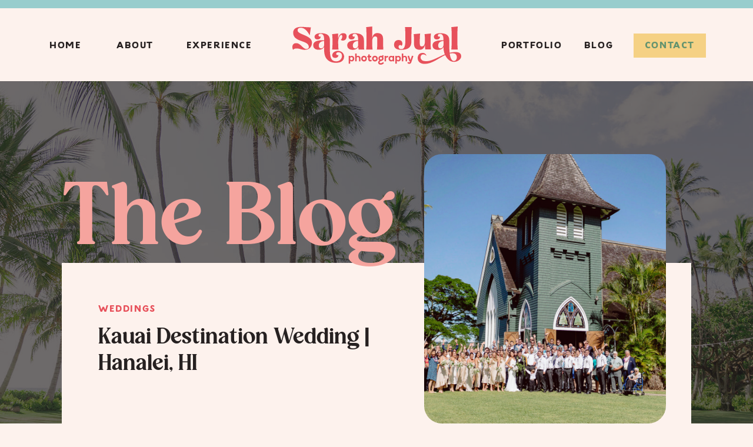

--- FILE ---
content_type: text/html; charset=UTF-8
request_url: https://sarahjual.com/faq/
body_size: 19008
content:
<!DOCTYPE html>
<html lang="en-US" class="d">
<head>
<link rel="stylesheet" type="text/css" href="//lib.showit.co/engine/2.6.2/showit.css" />
<meta name='robots' content='index, follow, max-image-preview:large, max-snippet:-1, max-video-preview:-1' />

	<!-- This site is optimized with the Yoast SEO plugin v25.7 - https://yoast.com/wordpress/plugins/seo/ -->
	<title>FAQ - sarahjual.com</title>
	<link rel="canonical" href="https://sarahjual.com/faq/" />
	<meta property="og:locale" content="en_US" />
	<meta property="og:type" content="article" />
	<meta property="og:title" content="FAQ - sarahjual.com" />
	<meta property="og:description" content="FREQUENTLY ASKED Q&#8217;S &nbsp;&nbsp; wanna know what i&#8217;m about?girl, i got a whole page just for me LOL.See me here! &nbsp; What if you&#8217;ve never shot at our venue before? If this is a local (Oahu) wedding, I can actually go to your wedding rehearsal! I love being able to see the space ahead of [&hellip;]" />
	<meta property="og:url" content="https://sarahjual.com/faq/" />
	<meta property="og:site_name" content="sarahjual.com" />
	<meta property="article:modified_time" content="2021-08-13T21:15:32+00:00" />
	<meta property="og:image" content="https://sarahjual.com/wp-content/uploads/2021/08/image-asset.jpeg" />
	<meta property="og:image:width" content="2048" />
	<meta property="og:image:height" content="1365" />
	<meta property="og:image:type" content="image/jpeg" />
	<meta name="twitter:card" content="summary_large_image" />
	<meta name="twitter:label1" content="Est. reading time" />
	<meta name="twitter:data1" content="2 minutes" />
	<script type="application/ld+json" class="yoast-schema-graph">{"@context":"https://schema.org","@graph":[{"@type":"WebPage","@id":"https://sarahjual.com/faq/","url":"https://sarahjual.com/faq/","name":"FAQ - sarahjual.com","isPartOf":{"@id":"https://sarahjual.com/#website"},"primaryImageOfPage":{"@id":"https://sarahjual.com/faq/#primaryimage"},"image":{"@id":"https://sarahjual.com/faq/#primaryimage"},"thumbnailUrl":"https://sarahjual.com/wp-content/uploads/2021/08/image-asset.jpeg","datePublished":"2021-08-13T21:14:45+00:00","dateModified":"2021-08-13T21:15:32+00:00","breadcrumb":{"@id":"https://sarahjual.com/faq/#breadcrumb"},"inLanguage":"en-US","potentialAction":[{"@type":"ReadAction","target":["https://sarahjual.com/faq/"]}]},{"@type":"ImageObject","inLanguage":"en-US","@id":"https://sarahjual.com/faq/#primaryimage","url":"https://sarahjual.com/wp-content/uploads/2021/08/image-asset.jpeg","contentUrl":"https://sarahjual.com/wp-content/uploads/2021/08/image-asset.jpeg","width":2048,"height":1365},{"@type":"BreadcrumbList","@id":"https://sarahjual.com/faq/#breadcrumb","itemListElement":[{"@type":"ListItem","position":1,"name":"Home","item":"https://sarahjual.com/"},{"@type":"ListItem","position":2,"name":"FAQ"}]},{"@type":"WebSite","@id":"https://sarahjual.com/#website","url":"https://sarahjual.com/","name":"sarahjual.com","description":"","potentialAction":[{"@type":"SearchAction","target":{"@type":"EntryPoint","urlTemplate":"https://sarahjual.com/?s={search_term_string}"},"query-input":{"@type":"PropertyValueSpecification","valueRequired":true,"valueName":"search_term_string"}}],"inLanguage":"en-US"}]}</script>
	<!-- / Yoast SEO plugin. -->


<link rel='dns-prefetch' href='//www.googletagmanager.com' />
<link rel="alternate" type="application/rss+xml" title="sarahjual.com &raquo; Feed" href="https://sarahjual.com/feed/" />
<link rel="alternate" type="application/rss+xml" title="sarahjual.com &raquo; Comments Feed" href="https://sarahjual.com/comments/feed/" />
<script type="text/javascript">
/* <![CDATA[ */
window._wpemojiSettings = {"baseUrl":"https:\/\/s.w.org\/images\/core\/emoji\/16.0.1\/72x72\/","ext":".png","svgUrl":"https:\/\/s.w.org\/images\/core\/emoji\/16.0.1\/svg\/","svgExt":".svg","source":{"concatemoji":"https:\/\/sarahjual.com\/wp-includes\/js\/wp-emoji-release.min.js?ver=6.8.3"}};
/*! This file is auto-generated */
!function(s,n){var o,i,e;function c(e){try{var t={supportTests:e,timestamp:(new Date).valueOf()};sessionStorage.setItem(o,JSON.stringify(t))}catch(e){}}function p(e,t,n){e.clearRect(0,0,e.canvas.width,e.canvas.height),e.fillText(t,0,0);var t=new Uint32Array(e.getImageData(0,0,e.canvas.width,e.canvas.height).data),a=(e.clearRect(0,0,e.canvas.width,e.canvas.height),e.fillText(n,0,0),new Uint32Array(e.getImageData(0,0,e.canvas.width,e.canvas.height).data));return t.every(function(e,t){return e===a[t]})}function u(e,t){e.clearRect(0,0,e.canvas.width,e.canvas.height),e.fillText(t,0,0);for(var n=e.getImageData(16,16,1,1),a=0;a<n.data.length;a++)if(0!==n.data[a])return!1;return!0}function f(e,t,n,a){switch(t){case"flag":return n(e,"\ud83c\udff3\ufe0f\u200d\u26a7\ufe0f","\ud83c\udff3\ufe0f\u200b\u26a7\ufe0f")?!1:!n(e,"\ud83c\udde8\ud83c\uddf6","\ud83c\udde8\u200b\ud83c\uddf6")&&!n(e,"\ud83c\udff4\udb40\udc67\udb40\udc62\udb40\udc65\udb40\udc6e\udb40\udc67\udb40\udc7f","\ud83c\udff4\u200b\udb40\udc67\u200b\udb40\udc62\u200b\udb40\udc65\u200b\udb40\udc6e\u200b\udb40\udc67\u200b\udb40\udc7f");case"emoji":return!a(e,"\ud83e\udedf")}return!1}function g(e,t,n,a){var r="undefined"!=typeof WorkerGlobalScope&&self instanceof WorkerGlobalScope?new OffscreenCanvas(300,150):s.createElement("canvas"),o=r.getContext("2d",{willReadFrequently:!0}),i=(o.textBaseline="top",o.font="600 32px Arial",{});return e.forEach(function(e){i[e]=t(o,e,n,a)}),i}function t(e){var t=s.createElement("script");t.src=e,t.defer=!0,s.head.appendChild(t)}"undefined"!=typeof Promise&&(o="wpEmojiSettingsSupports",i=["flag","emoji"],n.supports={everything:!0,everythingExceptFlag:!0},e=new Promise(function(e){s.addEventListener("DOMContentLoaded",e,{once:!0})}),new Promise(function(t){var n=function(){try{var e=JSON.parse(sessionStorage.getItem(o));if("object"==typeof e&&"number"==typeof e.timestamp&&(new Date).valueOf()<e.timestamp+604800&&"object"==typeof e.supportTests)return e.supportTests}catch(e){}return null}();if(!n){if("undefined"!=typeof Worker&&"undefined"!=typeof OffscreenCanvas&&"undefined"!=typeof URL&&URL.createObjectURL&&"undefined"!=typeof Blob)try{var e="postMessage("+g.toString()+"("+[JSON.stringify(i),f.toString(),p.toString(),u.toString()].join(",")+"));",a=new Blob([e],{type:"text/javascript"}),r=new Worker(URL.createObjectURL(a),{name:"wpTestEmojiSupports"});return void(r.onmessage=function(e){c(n=e.data),r.terminate(),t(n)})}catch(e){}c(n=g(i,f,p,u))}t(n)}).then(function(e){for(var t in e)n.supports[t]=e[t],n.supports.everything=n.supports.everything&&n.supports[t],"flag"!==t&&(n.supports.everythingExceptFlag=n.supports.everythingExceptFlag&&n.supports[t]);n.supports.everythingExceptFlag=n.supports.everythingExceptFlag&&!n.supports.flag,n.DOMReady=!1,n.readyCallback=function(){n.DOMReady=!0}}).then(function(){return e}).then(function(){var e;n.supports.everything||(n.readyCallback(),(e=n.source||{}).concatemoji?t(e.concatemoji):e.wpemoji&&e.twemoji&&(t(e.twemoji),t(e.wpemoji)))}))}((window,document),window._wpemojiSettings);
/* ]]> */
</script>
<style id='wp-emoji-styles-inline-css' type='text/css'>

	img.wp-smiley, img.emoji {
		display: inline !important;
		border: none !important;
		box-shadow: none !important;
		height: 1em !important;
		width: 1em !important;
		margin: 0 0.07em !important;
		vertical-align: -0.1em !important;
		background: none !important;
		padding: 0 !important;
	}
</style>
<link rel='stylesheet' id='wp-block-library-css' href='https://sarahjual.com/wp-includes/css/dist/block-library/style.min.css?ver=6.8.3' type='text/css' media='all' />
<style id='classic-theme-styles-inline-css' type='text/css'>
/*! This file is auto-generated */
.wp-block-button__link{color:#fff;background-color:#32373c;border-radius:9999px;box-shadow:none;text-decoration:none;padding:calc(.667em + 2px) calc(1.333em + 2px);font-size:1.125em}.wp-block-file__button{background:#32373c;color:#fff;text-decoration:none}
</style>
<style id='global-styles-inline-css' type='text/css'>
:root{--wp--preset--aspect-ratio--square: 1;--wp--preset--aspect-ratio--4-3: 4/3;--wp--preset--aspect-ratio--3-4: 3/4;--wp--preset--aspect-ratio--3-2: 3/2;--wp--preset--aspect-ratio--2-3: 2/3;--wp--preset--aspect-ratio--16-9: 16/9;--wp--preset--aspect-ratio--9-16: 9/16;--wp--preset--color--black: #000000;--wp--preset--color--cyan-bluish-gray: #abb8c3;--wp--preset--color--white: #ffffff;--wp--preset--color--pale-pink: #f78da7;--wp--preset--color--vivid-red: #cf2e2e;--wp--preset--color--luminous-vivid-orange: #ff6900;--wp--preset--color--luminous-vivid-amber: #fcb900;--wp--preset--color--light-green-cyan: #7bdcb5;--wp--preset--color--vivid-green-cyan: #00d084;--wp--preset--color--pale-cyan-blue: #8ed1fc;--wp--preset--color--vivid-cyan-blue: #0693e3;--wp--preset--color--vivid-purple: #9b51e0;--wp--preset--gradient--vivid-cyan-blue-to-vivid-purple: linear-gradient(135deg,rgba(6,147,227,1) 0%,rgb(155,81,224) 100%);--wp--preset--gradient--light-green-cyan-to-vivid-green-cyan: linear-gradient(135deg,rgb(122,220,180) 0%,rgb(0,208,130) 100%);--wp--preset--gradient--luminous-vivid-amber-to-luminous-vivid-orange: linear-gradient(135deg,rgba(252,185,0,1) 0%,rgba(255,105,0,1) 100%);--wp--preset--gradient--luminous-vivid-orange-to-vivid-red: linear-gradient(135deg,rgba(255,105,0,1) 0%,rgb(207,46,46) 100%);--wp--preset--gradient--very-light-gray-to-cyan-bluish-gray: linear-gradient(135deg,rgb(238,238,238) 0%,rgb(169,184,195) 100%);--wp--preset--gradient--cool-to-warm-spectrum: linear-gradient(135deg,rgb(74,234,220) 0%,rgb(151,120,209) 20%,rgb(207,42,186) 40%,rgb(238,44,130) 60%,rgb(251,105,98) 80%,rgb(254,248,76) 100%);--wp--preset--gradient--blush-light-purple: linear-gradient(135deg,rgb(255,206,236) 0%,rgb(152,150,240) 100%);--wp--preset--gradient--blush-bordeaux: linear-gradient(135deg,rgb(254,205,165) 0%,rgb(254,45,45) 50%,rgb(107,0,62) 100%);--wp--preset--gradient--luminous-dusk: linear-gradient(135deg,rgb(255,203,112) 0%,rgb(199,81,192) 50%,rgb(65,88,208) 100%);--wp--preset--gradient--pale-ocean: linear-gradient(135deg,rgb(255,245,203) 0%,rgb(182,227,212) 50%,rgb(51,167,181) 100%);--wp--preset--gradient--electric-grass: linear-gradient(135deg,rgb(202,248,128) 0%,rgb(113,206,126) 100%);--wp--preset--gradient--midnight: linear-gradient(135deg,rgb(2,3,129) 0%,rgb(40,116,252) 100%);--wp--preset--font-size--small: 13px;--wp--preset--font-size--medium: 20px;--wp--preset--font-size--large: 36px;--wp--preset--font-size--x-large: 42px;--wp--preset--spacing--20: 0.44rem;--wp--preset--spacing--30: 0.67rem;--wp--preset--spacing--40: 1rem;--wp--preset--spacing--50: 1.5rem;--wp--preset--spacing--60: 2.25rem;--wp--preset--spacing--70: 3.38rem;--wp--preset--spacing--80: 5.06rem;--wp--preset--shadow--natural: 6px 6px 9px rgba(0, 0, 0, 0.2);--wp--preset--shadow--deep: 12px 12px 50px rgba(0, 0, 0, 0.4);--wp--preset--shadow--sharp: 6px 6px 0px rgba(0, 0, 0, 0.2);--wp--preset--shadow--outlined: 6px 6px 0px -3px rgba(255, 255, 255, 1), 6px 6px rgba(0, 0, 0, 1);--wp--preset--shadow--crisp: 6px 6px 0px rgba(0, 0, 0, 1);}:where(.is-layout-flex){gap: 0.5em;}:where(.is-layout-grid){gap: 0.5em;}body .is-layout-flex{display: flex;}.is-layout-flex{flex-wrap: wrap;align-items: center;}.is-layout-flex > :is(*, div){margin: 0;}body .is-layout-grid{display: grid;}.is-layout-grid > :is(*, div){margin: 0;}:where(.wp-block-columns.is-layout-flex){gap: 2em;}:where(.wp-block-columns.is-layout-grid){gap: 2em;}:where(.wp-block-post-template.is-layout-flex){gap: 1.25em;}:where(.wp-block-post-template.is-layout-grid){gap: 1.25em;}.has-black-color{color: var(--wp--preset--color--black) !important;}.has-cyan-bluish-gray-color{color: var(--wp--preset--color--cyan-bluish-gray) !important;}.has-white-color{color: var(--wp--preset--color--white) !important;}.has-pale-pink-color{color: var(--wp--preset--color--pale-pink) !important;}.has-vivid-red-color{color: var(--wp--preset--color--vivid-red) !important;}.has-luminous-vivid-orange-color{color: var(--wp--preset--color--luminous-vivid-orange) !important;}.has-luminous-vivid-amber-color{color: var(--wp--preset--color--luminous-vivid-amber) !important;}.has-light-green-cyan-color{color: var(--wp--preset--color--light-green-cyan) !important;}.has-vivid-green-cyan-color{color: var(--wp--preset--color--vivid-green-cyan) !important;}.has-pale-cyan-blue-color{color: var(--wp--preset--color--pale-cyan-blue) !important;}.has-vivid-cyan-blue-color{color: var(--wp--preset--color--vivid-cyan-blue) !important;}.has-vivid-purple-color{color: var(--wp--preset--color--vivid-purple) !important;}.has-black-background-color{background-color: var(--wp--preset--color--black) !important;}.has-cyan-bluish-gray-background-color{background-color: var(--wp--preset--color--cyan-bluish-gray) !important;}.has-white-background-color{background-color: var(--wp--preset--color--white) !important;}.has-pale-pink-background-color{background-color: var(--wp--preset--color--pale-pink) !important;}.has-vivid-red-background-color{background-color: var(--wp--preset--color--vivid-red) !important;}.has-luminous-vivid-orange-background-color{background-color: var(--wp--preset--color--luminous-vivid-orange) !important;}.has-luminous-vivid-amber-background-color{background-color: var(--wp--preset--color--luminous-vivid-amber) !important;}.has-light-green-cyan-background-color{background-color: var(--wp--preset--color--light-green-cyan) !important;}.has-vivid-green-cyan-background-color{background-color: var(--wp--preset--color--vivid-green-cyan) !important;}.has-pale-cyan-blue-background-color{background-color: var(--wp--preset--color--pale-cyan-blue) !important;}.has-vivid-cyan-blue-background-color{background-color: var(--wp--preset--color--vivid-cyan-blue) !important;}.has-vivid-purple-background-color{background-color: var(--wp--preset--color--vivid-purple) !important;}.has-black-border-color{border-color: var(--wp--preset--color--black) !important;}.has-cyan-bluish-gray-border-color{border-color: var(--wp--preset--color--cyan-bluish-gray) !important;}.has-white-border-color{border-color: var(--wp--preset--color--white) !important;}.has-pale-pink-border-color{border-color: var(--wp--preset--color--pale-pink) !important;}.has-vivid-red-border-color{border-color: var(--wp--preset--color--vivid-red) !important;}.has-luminous-vivid-orange-border-color{border-color: var(--wp--preset--color--luminous-vivid-orange) !important;}.has-luminous-vivid-amber-border-color{border-color: var(--wp--preset--color--luminous-vivid-amber) !important;}.has-light-green-cyan-border-color{border-color: var(--wp--preset--color--light-green-cyan) !important;}.has-vivid-green-cyan-border-color{border-color: var(--wp--preset--color--vivid-green-cyan) !important;}.has-pale-cyan-blue-border-color{border-color: var(--wp--preset--color--pale-cyan-blue) !important;}.has-vivid-cyan-blue-border-color{border-color: var(--wp--preset--color--vivid-cyan-blue) !important;}.has-vivid-purple-border-color{border-color: var(--wp--preset--color--vivid-purple) !important;}.has-vivid-cyan-blue-to-vivid-purple-gradient-background{background: var(--wp--preset--gradient--vivid-cyan-blue-to-vivid-purple) !important;}.has-light-green-cyan-to-vivid-green-cyan-gradient-background{background: var(--wp--preset--gradient--light-green-cyan-to-vivid-green-cyan) !important;}.has-luminous-vivid-amber-to-luminous-vivid-orange-gradient-background{background: var(--wp--preset--gradient--luminous-vivid-amber-to-luminous-vivid-orange) !important;}.has-luminous-vivid-orange-to-vivid-red-gradient-background{background: var(--wp--preset--gradient--luminous-vivid-orange-to-vivid-red) !important;}.has-very-light-gray-to-cyan-bluish-gray-gradient-background{background: var(--wp--preset--gradient--very-light-gray-to-cyan-bluish-gray) !important;}.has-cool-to-warm-spectrum-gradient-background{background: var(--wp--preset--gradient--cool-to-warm-spectrum) !important;}.has-blush-light-purple-gradient-background{background: var(--wp--preset--gradient--blush-light-purple) !important;}.has-blush-bordeaux-gradient-background{background: var(--wp--preset--gradient--blush-bordeaux) !important;}.has-luminous-dusk-gradient-background{background: var(--wp--preset--gradient--luminous-dusk) !important;}.has-pale-ocean-gradient-background{background: var(--wp--preset--gradient--pale-ocean) !important;}.has-electric-grass-gradient-background{background: var(--wp--preset--gradient--electric-grass) !important;}.has-midnight-gradient-background{background: var(--wp--preset--gradient--midnight) !important;}.has-small-font-size{font-size: var(--wp--preset--font-size--small) !important;}.has-medium-font-size{font-size: var(--wp--preset--font-size--medium) !important;}.has-large-font-size{font-size: var(--wp--preset--font-size--large) !important;}.has-x-large-font-size{font-size: var(--wp--preset--font-size--x-large) !important;}
:where(.wp-block-post-template.is-layout-flex){gap: 1.25em;}:where(.wp-block-post-template.is-layout-grid){gap: 1.25em;}
:where(.wp-block-columns.is-layout-flex){gap: 2em;}:where(.wp-block-columns.is-layout-grid){gap: 2em;}
:root :where(.wp-block-pullquote){font-size: 1.5em;line-height: 1.6;}
</style>
<link rel='stylesheet' id='pub-style-css' href='https://sarahjual.com/wp-content/themes/showit/pubs/rs0wkqdbwo8oixmmapsxcq/20251206021640S8q77jd/assets/pub.css?ver=1764987407' type='text/css' media='all' />
<script type="text/javascript" src="https://sarahjual.com/wp-includes/js/jquery/jquery.min.js?ver=3.7.1" id="jquery-core-js"></script>
<script type="text/javascript" id="jquery-core-js-after">
/* <![CDATA[ */
$ = jQuery;
/* ]]> */
</script>
<script type="text/javascript" src="https://sarahjual.com/wp-content/themes/showit/pubs/rs0wkqdbwo8oixmmapsxcq/20251206021640S8q77jd/assets/pub.js?ver=1764987407" id="pub-script-js"></script>

<!-- Google tag (gtag.js) snippet added by Site Kit -->
<!-- Google Analytics snippet added by Site Kit -->
<script type="text/javascript" src="https://www.googletagmanager.com/gtag/js?id=GT-M38RJHS4" id="google_gtagjs-js" async></script>
<script type="text/javascript" id="google_gtagjs-js-after">
/* <![CDATA[ */
window.dataLayer = window.dataLayer || [];function gtag(){dataLayer.push(arguments);}
gtag("set","linker",{"domains":["sarahjual.com"]});
gtag("js", new Date());
gtag("set", "developer_id.dZTNiMT", true);
gtag("config", "GT-M38RJHS4");
 window._googlesitekit = window._googlesitekit || {}; window._googlesitekit.throttledEvents = []; window._googlesitekit.gtagEvent = (name, data) => { var key = JSON.stringify( { name, data } ); if ( !! window._googlesitekit.throttledEvents[ key ] ) { return; } window._googlesitekit.throttledEvents[ key ] = true; setTimeout( () => { delete window._googlesitekit.throttledEvents[ key ]; }, 5 ); gtag( "event", name, { ...data, event_source: "site-kit" } ); }; 
/* ]]> */
</script>
<link rel="https://api.w.org/" href="https://sarahjual.com/wp-json/" /><link rel="alternate" title="JSON" type="application/json" href="https://sarahjual.com/wp-json/wp/v2/pages/88" /><link rel="EditURI" type="application/rsd+xml" title="RSD" href="https://sarahjual.com/xmlrpc.php?rsd" />
<link rel='shortlink' href='https://sarahjual.com/?p=88' />
<link rel="alternate" title="oEmbed (JSON)" type="application/json+oembed" href="https://sarahjual.com/wp-json/oembed/1.0/embed?url=https%3A%2F%2Fsarahjual.com%2Ffaq%2F" />
<link rel="alternate" title="oEmbed (XML)" type="text/xml+oembed" href="https://sarahjual.com/wp-json/oembed/1.0/embed?url=https%3A%2F%2Fsarahjual.com%2Ffaq%2F&#038;format=xml" />
<meta name="generator" content="Site Kit by Google 1.170.0" /><style type="text/css">.recentcomments a{display:inline !important;padding:0 !important;margin:0 !important;}</style>
<meta charset="UTF-8" />
<meta name="viewport" content="width=device-width, initial-scale=1" />
<link rel="icon" type="image/png" href="//static.showit.co/200/blrJWuydyRQfsEFfFj3bgg/115266/sarah_jual_photography_flower_2_black.png" />
<link rel="preconnect" href="https://static.showit.co" />

<link rel="preconnect" href="https://fonts.googleapis.com">
<link rel="preconnect" href="https://fonts.gstatic.com" crossorigin>
<link href="https://fonts.googleapis.com/css?family=Poppins:regularnormal" rel="stylesheet" type="text/css"/>
<style>
@font-face{font-family:Grand Holiday;src:url('//static.showit.co/file/gPTDO6GIVuACXySUslspFQ/shared/grandholiday_sans-webfont.woff');}
@font-face{font-family:Orange Squash;src:url('//static.showit.co/file/uVn4M-qQDL4NhW3w--gsng/shared/orange_squash-webfont.woff');}
@font-face{font-family:Club Tropicana;src:url('//static.showit.co/file/s5hcTcO9gIHh1hSTJybeeg/shared/club_tropicana-lighter-webfont.woff');}
</style>
<script id="init_data" type="application/json">
{"mobile":{"w":320},"desktop":{"w":1200,"bgFillType":"color","bgColor":"colors-7"},"sid":"rs0wkqdbwo8oixmmapsxcq","break":768,"assetURL":"//static.showit.co","contactFormId":"115266/236545","cfAction":"aHR0cHM6Ly9jbGllbnRzZXJ2aWNlLnNob3dpdC5jby9jb250YWN0Zm9ybQ==","sgAction":"aHR0cHM6Ly9jbGllbnRzZXJ2aWNlLnNob3dpdC5jby9zb2NpYWxncmlk","blockData":[{"slug":"nav-bar","visible":"a","states":[],"d":{"h":14,"w":1200,"locking":{"side":"st"},"bgFillType":"color","bgColor":"#FFFFFF","bgMediaType":"none"},"m":{"h":9,"w":320,"locking":{"side":"st"},"bgFillType":"color","bgColor":"#FFFFFF","bgMediaType":"none"}},{"slug":"nav-bar-background","visible":"a","states":[],"d":{"h":124,"w":1200,"locking":{"side":"st"},"bgFillType":"color","bgColor":"colors-7","bgMediaType":"none"},"m":{"h":70,"w":320,"locking":{"side":"st"},"bgFillType":"color","bgColor":"colors-7","bgMediaType":"none"}},{"slug":"hero","visible":"a","states":[{"d":{"bgFillType":"color","bgMediaType":"none"},"m":{"bgFillType":"color","bgMediaType":"none"},"slug":"view-1"}],"d":{"h":769,"w":1200,"bgFillType":"color","bgColor":"colors-0","bgMediaType":"image","bgImage":{"key":"ASDrL_ifissunzc1DsjQMg/shared/jewish-indian-oahu-wedding-100.jpg","aspect_ratio":1.49953,"title":"Jewish-Indian-Oahu-Wedding-100","type":"asset"},"bgOpacity":"33","bgScroll":"x"},"m":{"h":716,"w":320,"bgFillType":"color","bgColor":"colors-0","bgMediaType":"image","bgImage":{"key":"ASDrL_ifissunzc1DsjQMg/shared/jewish-indian-oahu-wedding-100.jpg","aspect_ratio":1.49953,"title":"Jewish-Indian-Oahu-Wedding-100","type":"asset"},"bgOpacity":"33","bgScroll":"x"},"wpPostLookup":true,"stateTrans":[{}]},{"slug":"categories","visible":"a","states":[],"d":{"h":86,"w":1200,"bgFillType":"color","bgColor":"colors-1","bgMediaType":"none"},"m":{"h":348,"w":320,"bgFillType":"color","bgColor":"colors-1","bgMediaType":"none"}},{"slug":"blog-feed","visible":"a","states":[{"d":{"bgFillType":"color","bgColor":"#000000:0","bgMediaType":"none"},"m":{"bgFillType":"color","bgColor":"#000000:0","bgMediaType":"none"},"slug":"view-1"},{"d":{"bgFillType":"color","bgColor":"#000000:0","bgMediaType":"none"},"m":{"bgFillType":"color","bgColor":"#000000:0","bgMediaType":"none"},"slug":"view-2"},{"d":{"bgFillType":"color","bgColor":"#000000:0","bgMediaType":"none"},"m":{"bgFillType":"color","bgColor":"#000000:0","bgMediaType":"none"},"slug":"view-3"}],"d":{"h":664,"w":1200,"nature":"dH","bgFillType":"color","bgColor":"colors-7","bgMediaType":"none"},"m":{"h":1675,"w":320,"bgFillType":"color","bgColor":"colors-7","bgMediaType":"none"},"stateTrans":[{},{},{}]},{"slug":"pagination","visible":"a","states":[],"d":{"h":70,"w":1200,"bgFillType":"color","bgColor":"colors-5","bgMediaType":"none"},"m":{"h":92,"w":320,"bgFillType":"color","bgColor":"colors-5","bgMediaType":"none"}},{"slug":"i-m-sarah","visible":"a","states":[],"d":{"h":774,"w":1200,"bgFillType":"color","bgColor":"colors-3","bgMediaType":"none"},"m":{"h":1474,"w":320,"bgFillType":"color","bgColor":"colors-3","bgMediaType":"none"}},{"slug":"footer","visible":"a","states":[],"d":{"h":635,"w":1200,"bgFillType":"color","bgColor":"colors-7","bgMediaType":"none"},"m":{"h":878,"w":320,"bgFillType":"color","bgColor":"colors-7","bgMediaType":"none"}},{"slug":"mobile-menu","visible":"m","states":[],"d":{"h":400,"w":1200,"bgFillType":"color","bgColor":"colors-7","bgMediaType":"none"},"m":{"h":520,"w":320,"locking":{"side":"t"},"nature":"wH","bgFillType":"color","bgColor":"colors-7","bgMediaType":"none"}}],"elementData":[{"type":"simple","visible":"a","id":"nav-bar_0","blockId":"nav-bar","m":{"x":-23,"y":0,"w":367,"h":9,"a":0},"d":{"x":0,"y":0,"w":1200,"h":14,"a":0,"lockH":"s"}},{"type":"text","visible":"d","id":"nav-bar_1","blockId":"nav-bar","m":{"x":97,"y":90,"w":126,"h":21,"a":0},"d":{"x":40,"y":67,"w":63,"h":21,"a":0}},{"type":"text","visible":"d","id":"nav-bar_2","blockId":"nav-bar","m":{"x":97,"y":90,"w":126,"h":21,"a":0},"d":{"x":158,"y":67,"w":63,"h":21,"a":0}},{"type":"text","visible":"d","id":"nav-bar_3","blockId":"nav-bar","m":{"x":97,"y":90,"w":126,"h":21,"a":0},"d":{"x":276,"y":67,"w":113,"h":21,"a":0}},{"type":"svg","visible":"a","id":"nav-bar_4","blockId":"nav-bar","m":{"x":78,"y":24,"w":163,"h":37,"a":0},"d":{"x":457,"y":45,"w":287,"h":65,"a":0},"c":{"key":"glvgYHglar2lkDC50WxaWQ/shared/sarah_jual_photography_secondary_logo_berry.svg","aspect_ratio":4.41176}},{"type":"icon","visible":"m","id":"nav-bar_5","blockId":"nav-bar","m":{"x":280,"y":28,"w":28,"h":25,"a":0},"d":{"x":550,"y":-43,"w":100,"h":100,"a":0},"pc":[{"type":"show","block":"mobile-menu"}]},{"type":"text","visible":"d","id":"nav-bar_6","blockId":"nav-bar","m":{"x":97,"y":90,"w":126,"h":21,"a":0},"d":{"x":811,"y":67,"w":106,"h":21,"a":0}},{"type":"text","visible":"d","id":"nav-bar_7","blockId":"nav-bar","m":{"x":97,"y":90,"w":126,"h":21,"a":0},"d":{"x":946,"y":67,"w":63,"h":21,"a":0}},{"type":"button","visible":"d","id":"nav-bar_8","blockId":"nav-bar","m":{"x":80,"y":80,"w":160,"h":40.8,"a":0},"d":{"x":1037,"y":57,"w":123,"h":41,"a":0}},{"type":"svg","visible":"a","id":"hero_0","blockId":"hero","m":{"x":216,"y":589,"w":224,"h":192,"a":0,"trIn":{"cl":"fadeIn","d":"0.5","dl":"0"}},"d":{"x":1115,"y":545,"w":432,"h":370,"a":0,"o":30,"trIn":{"cl":"fadeIn","d":"0.5","dl":"0"}},"c":{"key":"NGjmIpKT1qzUTm5rwzhUmA/shared/sarah_jual_photography_flower_4_pearl.svg","aspect_ratio":1.16667}},{"type":"simple","visible":"a","id":"hero_1","blockId":"hero","m":{"x":28,"y":206,"w":265,"h":456,"a":0},"d":{"x":65,"y":309,"w":1070,"h":376,"a":0}},{"type":"text","visible":"a","id":"hero_2","blockId":"hero","m":{"x":14,"y":25,"w":293,"h":41,"a":0},"d":{"x":65,"y":150,"w":580,"h":128,"a":0}},{"type":"text","visible":"a","id":"hero_view-1_0","blockId":"hero","m":{"x":42,"y":329,"w":237,"h":24,"a":0,"trIn":{"cl":"fadeIn","d":"0.5","dl":0}},"d":{"x":127,"y":377,"w":509,"h":18,"a":0,"trIn":{"cl":"fadeIn","d":"0.5","dl":0}}},{"type":"text","visible":"a","id":"hero_view-1_1","blockId":"hero","m":{"x":42,"y":361,"w":237,"h":144,"a":0,"trIn":{"cl":"fadeIn","d":"0.5","dl":0.25}},"d":{"x":127,"y":414,"w":467,"h":137,"a":0,"trIn":{"cl":"fadeIn","d":"0.5","dl":0.25}}},{"type":"button","visible":"a","id":"hero_view-1_2","blockId":"hero","m":{"x":81,"y":589,"w":148,"h":45,"a":0,"trIn":{"cl":"slideIn","d":"0.5","dl":"0"}},"d":{"x":127,"y":570,"w":136,"h":47,"a":0,"trIn":{"cl":"slideIn","d":"0.5","dl":"0"}}},{"type":"graphic","visible":"a","id":"hero_view-1_3","blockId":"hero","m":{"x":50,"y":93,"w":220,"h":209,"a":0,"trIn":{"cl":"fadeIn","d":0.75,"dl":"0"}},"d":{"x":681,"y":124,"w":411,"h":458,"a":0,"trIn":{"cl":"fadeIn","d":0.75,"dl":"0"}},"c":{"key":"3lLxJXmPKwEhmpzvV0W9-g/shared/sangeet-night-oahu-wedding-13.jpg","aspect_ratio":0.66688}},{"type":"text","visible":"a","id":"hero_view-1_4","blockId":"hero","m":{"x":42,"y":517,"w":102,"h":18,"a":0,"trIn":{"cl":"fadeIn","d":"0.5","dl":0}},"d":{"x":681,"y":624,"w":101,"h":18,"a":0,"trIn":{"cl":"fadeIn","d":"0.5","dl":0}}},{"type":"text","visible":"a","id":"hero_view-1_5","blockId":"hero","m":{"x":42,"y":548,"w":237,"h":21,"a":0},"d":{"x":787,"y":628,"w":202,"h":21,"a":0}},{"type":"icon","visible":"a","id":"hero_4","blockId":"hero","m":{"x":42,"y":602,"w":18,"h":18,"a":180},"d":{"x":1005,"y":622,"w":25,"h":22,"a":180}},{"type":"icon","visible":"a","id":"hero_5","blockId":"hero","m":{"x":251,"y":602,"w":18,"h":18,"a":0},"d":{"x":1067,"y":623,"w":25,"h":22,"a":0}},{"type":"text","visible":"a","id":"categories_0","blockId":"categories","m":{"x":72,"y":45,"w":177,"h":21,"a":0},"d":{"x":41,"y":25,"w":159,"h":37,"a":0}},{"type":"text","visible":"a","id":"categories_1","blockId":"categories","m":{"x":97,"y":102,"w":126,"h":21,"a":0},"d":{"x":232,"y":33,"w":110,"h":21,"a":0}},{"type":"text","visible":"a","id":"categories_2","blockId":"categories","m":{"x":84,"y":142,"w":152,"h":21,"a":0},"d":{"x":387,"y":33,"w":148,"h":21,"a":0}},{"type":"text","visible":"a","id":"categories_3","blockId":"categories","m":{"x":97,"y":182,"w":126,"h":21,"a":0},"d":{"x":579,"y":33,"w":132,"h":21,"a":0}},{"type":"text","visible":"a","id":"categories_4","blockId":"categories","m":{"x":97,"y":222,"w":126,"h":21,"a":0},"d":{"x":756,"y":33,"w":95,"h":21,"a":0}},{"type":"icon","visible":"a","id":"categories_5","blockId":"categories","m":{"x":57,"y":269,"w":24,"h":26,"a":0},"d":{"x":917,"y":29,"w":24,"h":19,"a":0}},{"type":"text","visible":"a","id":"categories_6","blockId":"categories","m":{"x":89,"y":271,"w":175,"h":21,"a":0},"d":{"x":947,"y":29,"w":184,"h":21,"a":0}},{"type":"line","visible":"a","id":"categories_7","blockId":"categories","m":{"x":57,"y":302,"w":207,"h":1,"a":0},"d":{"x":923,"y":57,"w":208,"h":1,"a":0}},{"type":"graphic","visible":"a","id":"blog-feed_view-1_0","blockId":"blog-feed","m":{"x":14,"y":20,"w":293,"h":380,"a":0},"d":{"x":61,"y":63,"w":319,"h":405,"a":0},"c":{"key":"96YGKbblGlzVa22uOn0akQ/shared/ami-george-wedding-126.jpg","aspect_ratio":0.6665}},{"type":"text","visible":"a","id":"blog-feed_view-1_1","blockId":"blog-feed","m":{"x":14,"y":420,"w":293,"h":21,"a":0},"d":{"x":61,"y":488,"w":313,"h":21,"a":0}},{"type":"text","visible":"a","id":"blog-feed_view-1_2","blockId":"blog-feed","m":{"x":14,"y":451,"w":293,"h":87,"a":0},"d":{"x":61,"y":519,"w":319,"h":109,"a":0}},{"type":"graphic","visible":"a","id":"blog-feed_view-2_0","blockId":"blog-feed","m":{"x":14,"y":578,"w":293,"h":380,"a":0},"d":{"x":441,"y":63,"w":319,"h":405,"a":0},"c":{"key":"96YGKbblGlzVa22uOn0akQ/shared/ami-george-wedding-126.jpg","aspect_ratio":0.6665}},{"type":"text","visible":"a","id":"blog-feed_view-2_1","blockId":"blog-feed","m":{"x":14,"y":978,"w":293,"h":21,"a":0},"d":{"x":441,"y":488,"w":313,"h":21,"a":0}},{"type":"text","visible":"a","id":"blog-feed_view-2_2","blockId":"blog-feed","m":{"x":14,"y":1009,"w":293,"h":87,"a":0},"d":{"x":441,"y":519,"w":319,"h":109,"a":0}},{"type":"graphic","visible":"a","id":"blog-feed_view-3_0","blockId":"blog-feed","m":{"x":14,"y":1136,"w":293,"h":380,"a":0},"d":{"x":820,"y":63,"w":319,"h":405,"a":0},"c":{"key":"96YGKbblGlzVa22uOn0akQ/shared/ami-george-wedding-126.jpg","aspect_ratio":0.6665}},{"type":"text","visible":"a","id":"blog-feed_view-3_1","blockId":"blog-feed","m":{"x":14,"y":1536,"w":293,"h":21,"a":0},"d":{"x":820,"y":488,"w":313,"h":21,"a":0}},{"type":"text","visible":"a","id":"blog-feed_view-3_2","blockId":"blog-feed","m":{"x":14,"y":1567,"w":293,"h":87,"a":0},"d":{"x":820,"y":519,"w":319,"h":109,"a":0}},{"type":"text","visible":"a","id":"pagination_0","blockId":"pagination","m":{"x":14,"y":20,"w":293,"h":21,"a":0},"d":{"x":40,"y":25,"w":535,"h":21,"a":0,"lockH":"l"}},{"type":"text","visible":"a","id":"pagination_1","blockId":"pagination","m":{"x":14,"y":52,"w":293,"h":21,"a":0},"d":{"x":625,"y":25,"w":535,"h":21,"a":0,"lockH":"r"}},{"type":"graphic","visible":"a","id":"i-m-sarah_0","blockId":"i-m-sarah","m":{"x":14,"y":50,"w":293,"h":414,"a":0},"d":{"x":11,"y":95,"w":440,"h":623,"a":0},"c":{"key":"rlJkDZiix6JRFup_pHJH9Q/shared/sarah_jual_photography_pattern_2_berry_5.jpg","aspect_ratio":1}},{"type":"graphic","visible":"a","id":"i-m-sarah_1","blockId":"i-m-sarah","m":{"x":19,"y":55,"w":283,"h":404,"a":0},"d":{"x":21,"y":105,"w":420,"h":603,"a":0},"c":{"key":"zVx3xlcTCJAiPUZEFNC9DQ/shared/sarah-1.jpg","aspect_ratio":1}},{"type":"svg","visible":"a","id":"i-m-sarah_2","blockId":"i-m-sarah","m":{"x":0,"y":22,"w":64,"h":74,"a":0,"trIn":{"cl":"slideInLeft","d":"0.5","dl":"0"}},"d":{"x":-47,"y":34,"w":163,"h":188,"a":0,"trIn":{"cl":"slideInLeft","d":"0.5","dl":"0"}},"c":{"key":"DdmPrQN8prG07E6JjRJCMA/shared/sarah_jual_photography_badge_white.svg","aspect_ratio":0.86667}},{"type":"text","visible":"a","id":"i-m-sarah_3","blockId":"i-m-sarah","m":{"x":14,"y":482,"w":299,"h":91,"a":0},"d":{"x":496,"y":105,"w":551,"h":48,"a":0}},{"type":"text","visible":"a","id":"i-m-sarah_4","blockId":"i-m-sarah","m":{"x":14,"y":586,"w":293,"h":178,"a":0},"d":{"x":496,"y":174,"w":545,"h":134,"a":0}},{"type":"text","visible":"a","id":"i-m-sarah_5","blockId":"i-m-sarah","m":{"x":14,"y":781,"w":293,"h":447,"a":0},"d":{"x":496,"y":331,"w":545,"h":269,"a":0}},{"type":"button","visible":"a","id":"i-m-sarah_6","blockId":"i-m-sarah","m":{"x":14,"y":1251,"w":240,"h":41,"a":0},"d":{"x":496,"y":632,"w":228,"h":41,"a":0}},{"type":"graphic","visible":"a","id":"i-m-sarah_7","blockId":"i-m-sarah","m":{"x":0,"y":1331,"w":100,"h":143,"a":0},"d":{"x":1078,"y":0,"w":187,"h":245,"a":0},"c":{"key":"pxAxo2A0nrSZn3hxadOu8g/shared/sarah_-2.jpg","aspect_ratio":1.49953}},{"type":"graphic","visible":"a","id":"i-m-sarah_8","blockId":"i-m-sarah","m":{"x":110,"y":1331,"w":100,"h":143,"a":0},"d":{"x":1078,"y":253,"w":187,"h":268,"a":0,"gs":{"t":"zoom","p":117.112,"x":0,"y":100.595}},"c":{"key":"gxvOWSLdp-wuhEHu_CxArQ/shared/sarah-3.jpg","aspect_ratio":0.6665}},{"type":"graphic","visible":"a","id":"i-m-sarah_9","blockId":"i-m-sarah","m":{"x":220,"y":1331,"w":100,"h":143,"a":0},"d":{"x":1078,"y":529,"w":187,"h":245,"a":0,"gs":{"s":100}},"c":{"key":"LXYV35x4EZaVjX48gbxCDg/shared/sarah-6.jpg","aspect_ratio":0.6665}},{"type":"text","visible":"a","id":"footer_0","blockId":"footer","m":{"x":14,"y":271,"w":221,"h":21,"a":0},"d":{"x":57,"y":109,"w":126,"h":21,"a":0}},{"type":"text","visible":"a","id":"footer_1","blockId":"footer","m":{"x":14,"y":311,"w":113,"h":21,"a":0},"d":{"x":57,"y":147,"w":91,"h":21,"a":0}},{"type":"text","visible":"a","id":"footer_2","blockId":"footer","m":{"x":14,"y":351,"w":113,"h":21,"a":0},"d":{"x":57,"y":190,"w":91,"h":21,"a":0}},{"type":"text","visible":"a","id":"footer_3","blockId":"footer","m":{"x":14,"y":391,"w":113,"h":21,"a":0},"d":{"x":57,"y":233,"w":91,"h":21,"a":0}},{"type":"text","visible":"a","id":"footer_4","blockId":"footer","m":{"x":174,"y":311,"w":113,"h":21,"a":0},"d":{"x":183,"y":147,"w":91,"h":21,"a":0}},{"type":"text","visible":"a","id":"footer_5","blockId":"footer","m":{"x":174,"y":351,"w":113,"h":21,"a":0},"d":{"x":183,"y":190,"w":91,"h":21,"a":0}},{"type":"text","visible":"a","id":"footer_6","blockId":"footer","m":{"x":174,"y":391,"w":113,"h":21,"a":0},"d":{"x":183,"y":233,"w":91,"h":21,"a":0}},{"type":"svg","visible":"a","id":"footer_7","blockId":"footer","m":{"x":48,"y":27,"w":224,"h":145,"a":0},"d":{"x":405,"y":32,"w":390,"h":253,"a":0},"c":{"key":"gIeJhAjZauffxrtNSJzeqg/shared/sarah_jual_photography_primary_logo_berry.svg","aspect_ratio":1.54667}},{"type":"icon","visible":"a","id":"footer_8","blockId":"footer","m":{"x":110,"y":195,"w":30,"h":30,"a":0},"d":{"x":545,"y":310,"w":31,"h":31,"a":0}},{"type":"icon","visible":"a","id":"footer_9","blockId":"footer","m":{"x":142,"y":195,"w":30,"h":30,"a":0},"d":{"x":582,"y":310,"w":31,"h":31,"a":0}},{"type":"icon","visible":"a","id":"footer_10","blockId":"footer","m":{"x":180,"y":195,"w":30,"h":30,"a":0},"d":{"x":625,"y":310,"w":31,"h":31,"a":0}},{"type":"text","visible":"a","id":"footer_11","blockId":"footer","m":{"x":14,"y":469,"w":126,"h":21,"a":0},"d":{"x":898,"y":109,"w":126,"h":21,"a":0}},{"type":"text","visible":"a","id":"footer_12","blockId":"footer","m":{"x":14,"y":506,"w":293,"h":135,"a":0},"d":{"x":898,"y":147,"w":302,"h":107,"a":0}},{"type":"social","visible":"a","id":"footer_13","blockId":"footer","m":{"x":-22,"y":675,"w":364,"h":90,"a":0},"d":{"x":-305,"y":390,"w":1810,"h":195,"a":0,"lockH":"s"}},{"type":"simple","visible":"a","id":"footer_14","blockId":"footer","m":{"x":0,"y":766,"w":320,"h":112,"a":0},"d":{"x":0,"y":585,"w":1200,"h":50,"a":0,"lockH":"s"}},{"type":"text","visible":"a","id":"footer_15","blockId":"footer","m":{"x":14,"y":783,"w":293,"h":78,"a":0},"d":{"x":83,"y":600,"w":1034,"h":21,"a":0}},{"type":"simple","visible":"a","id":"mobile-menu_0","blockId":"mobile-menu","m":{"x":-23,"y":0,"w":367,"h":9,"a":0,"lockV":"t"},"d":{"x":0,"y":0,"w":1200,"h":14,"a":0,"lockH":"s"}},{"type":"svg","visible":"a","id":"mobile-menu_1","blockId":"mobile-menu","m":{"x":78,"y":24,"w":163,"h":37,"a":0,"lockV":"t"},"d":{"x":457,"y":45,"w":287,"h":65,"a":0},"c":{"key":"glvgYHglar2lkDC50WxaWQ/shared/sarah_jual_photography_secondary_logo_berry.svg","aspect_ratio":4.41176}},{"type":"icon","visible":"m","id":"mobile-menu_2","blockId":"mobile-menu","m":{"x":280,"y":28,"w":28,"h":25,"a":0,"lockV":"t"},"d":{"x":550,"y":-43,"w":100,"h":100,"a":0},"pc":[{"type":"hide","block":"mobile-menu"}]},{"type":"text","visible":"a","id":"mobile-menu_3","blockId":"mobile-menu","m":{"x":104,"y":149,"w":113,"h":21,"a":0},"d":{"x":57,"y":147,"w":91,"h":21,"a":0}},{"type":"text","visible":"a","id":"mobile-menu_4","blockId":"mobile-menu","m":{"x":104,"y":189,"w":113,"h":21,"a":0},"d":{"x":57,"y":190,"w":91,"h":21,"a":0}},{"type":"text","visible":"a","id":"mobile-menu_5","blockId":"mobile-menu","m":{"x":104,"y":230,"w":113,"h":21,"a":0},"d":{"x":57,"y":233,"w":91,"h":21,"a":0}},{"type":"text","visible":"a","id":"mobile-menu_6","blockId":"mobile-menu","m":{"x":104,"y":270,"w":113,"h":21,"a":0},"d":{"x":183,"y":147,"w":91,"h":21,"a":0}},{"type":"text","visible":"a","id":"mobile-menu_7","blockId":"mobile-menu","m":{"x":104,"y":311,"w":113,"h":21,"a":0},"d":{"x":183,"y":190,"w":91,"h":21,"a":0}},{"type":"button","visible":"a","id":"mobile-menu_8","blockId":"mobile-menu","m":{"x":80,"y":351,"w":160,"h":41,"a":0},"d":{"x":510,"y":180,"w":180,"h":40.8,"a":0}}]}
</script>
<link
rel="stylesheet"
type="text/css"
href="https://cdnjs.cloudflare.com/ajax/libs/animate.css/3.4.0/animate.min.css"
/>


<script src="//lib.showit.co/engine/2.6.2/showit-lib.min.js"></script>
<script src="//lib.showit.co/engine/2.6.2/showit.min.js"></script>
<script>

function initPage(){

}
</script>

<style id="si-page-css">
html.m {background-color:rgba(253,242,237,1);}
html.d {background-color:rgba(253,242,237,1);}
.d .se:has(.st-primary) {border-radius:30px;box-shadow:none;opacity:1;overflow:hidden;}
.d .st-primary {padding:6px 14px 6px 14px;border-width:0px;border-color:rgba(38,33,33,1);background-color:rgba(245,209,132,1);background-image:none;border-radius:inherit;transition-duration:0.5s;}
.d .st-primary span {color:rgba(98,147,111,1);font-family:'Grand Holiday';font-weight:400;font-style:normal;font-size:16px;text-align:center;text-transform:uppercase;letter-spacing:0.1em;line-height:1.8;transition-duration:0.5s;}
.d .se:has(.st-primary:hover), .d .se:has(.trigger-child-hovers:hover .st-primary) {}
.d .st-primary.se-button:hover, .d .trigger-child-hovers:hover .st-primary.se-button {background-color:rgba(98,147,111,1);background-image:none;transition-property:background-color,background-image;}
.d .st-primary.se-button:hover span, .d .trigger-child-hovers:hover .st-primary.se-button span {color:rgba(253,242,237,1);transition-property:color;}
.m .se:has(.st-primary) {border-radius:30px;box-shadow:none;opacity:1;overflow:hidden;}
.m .st-primary {padding:6px 14px 6px 14px;border-width:0px;border-color:rgba(38,33,33,1);background-color:rgba(245,209,132,1);background-image:none;border-radius:inherit;}
.m .st-primary span {color:rgba(98,147,111,1);font-family:'Grand Holiday';font-weight:400;font-style:normal;font-size:16px;text-align:center;text-transform:uppercase;letter-spacing:0.1em;line-height:1.8;}
.d .se:has(.st-secondary) {border-radius:30px;box-shadow:none;opacity:1;overflow:hidden;}
.d .st-secondary {padding:6px 14px 6px 14px;border-width:0px;border-color:rgba(38,33,33,1);background-color:rgba(231,80,90,1);background-image:none;border-radius:inherit;transition-duration:0.5s;}
.d .st-secondary span {color:rgba(253,242,237,1);font-family:'Grand Holiday';font-weight:400;font-style:normal;font-size:16px;text-align:center;text-transform:uppercase;letter-spacing:0.1em;line-height:1.8;transition-duration:0.5s;}
.d .se:has(.st-secondary:hover), .d .se:has(.trigger-child-hovers:hover .st-secondary) {}
.d .st-secondary.se-button:hover, .d .trigger-child-hovers:hover .st-secondary.se-button {background-color:rgba(98,147,111,1);background-image:none;transition-property:background-color,background-image;}
.d .st-secondary.se-button:hover span, .d .trigger-child-hovers:hover .st-secondary.se-button span {}
.m .se:has(.st-secondary) {border-radius:30px;box-shadow:none;opacity:1;overflow:hidden;}
.m .st-secondary {padding:6px 14px 6px 14px;border-width:0px;border-color:rgba(38,33,33,1);background-color:rgba(231,80,90,1);background-image:none;border-radius:inherit;}
.m .st-secondary span {color:rgba(253,242,237,1);font-family:'Grand Holiday';font-weight:400;font-style:normal;font-size:16px;text-align:center;text-transform:uppercase;letter-spacing:0.1em;line-height:1.8;}
.d .st-d-title,.d .se-wpt h1 {color:rgba(38,33,33,1);line-height:1.2;letter-spacing:0em;font-size:65px;text-align:left;font-family:'Orange Squash';font-weight:400;font-style:normal;}
.d .se-wpt h1 {margin-bottom:30px;}
.d .st-d-title.se-rc a {color:rgba(38,33,33,1);}
.d .st-d-title.se-rc a:hover {text-decoration:underline;color:rgba(38,33,33,1);opacity:0.8;}
.m .st-m-title,.m .se-wpt h1 {color:rgba(38,33,33,1);line-height:1.2;letter-spacing:0em;font-size:36px;text-align:left;font-family:'Orange Squash';font-weight:400;font-style:normal;}
.m .se-wpt h1 {margin-bottom:20px;}
.m .st-m-title.se-rc a {color:rgba(38,33,33,1);}
.m .st-m-title.se-rc a:hover {text-decoration:underline;color:rgba(38,33,33,1);opacity:0.8;}
.d .st-d-heading,.d .se-wpt h2 {color:rgba(38,33,33,1);line-height:1.2;letter-spacing:0em;font-size:38px;text-align:left;font-family:'Orange Squash';font-weight:400;font-style:normal;}
.d .se-wpt h2 {margin-bottom:24px;}
.d .st-d-heading.se-rc a {color:rgba(38,33,33,1);}
.d .st-d-heading.se-rc a:hover {text-decoration:underline;color:rgba(38,33,33,1);opacity:0.8;}
.m .st-m-heading,.m .se-wpt h2 {color:rgba(38,33,33,1);line-height:1.2;letter-spacing:0em;font-size:30px;text-align:left;font-family:'Orange Squash';font-weight:400;font-style:normal;}
.m .se-wpt h2 {margin-bottom:20px;}
.m .st-m-heading.se-rc a {color:rgba(38,33,33,1);}
.m .st-m-heading.se-rc a:hover {text-decoration:underline;color:rgba(38,33,33,1);opacity:0.8;}
.d .st-d-subheading,.d .se-wpt h3 {color:rgba(38,33,33,1);text-transform:uppercase;line-height:1.4;letter-spacing:0.1em;font-size:16px;text-align:left;font-family:'Grand Holiday';font-weight:400;font-style:normal;}
.d .se-wpt h3 {margin-bottom:18px;}
.d .st-d-subheading.se-rc a {color:rgba(38,33,33,1);}
.d .st-d-subheading.se-rc a:hover {text-decoration:underline;color:rgba(38,33,33,1);opacity:0.8;}
.m .st-m-subheading,.m .se-wpt h3 {color:rgba(38,33,33,1);text-transform:uppercase;line-height:1.4;letter-spacing:0.1em;font-size:16px;text-align:left;font-family:'Grand Holiday';font-weight:400;font-style:normal;}
.m .se-wpt h3 {margin-bottom:18px;}
.m .st-m-subheading.se-rc a {color:rgba(38,33,33,1);}
.m .st-m-subheading.se-rc a:hover {text-decoration:underline;color:rgba(38,33,33,1);opacity:0.8;}
.d .st-d-paragraph {color:rgba(38,33,33,1);line-height:1.4;letter-spacing:0em;font-size:16px;text-align:left;font-family:'Poppins';font-weight:400;font-style:normal;}
.d .se-wpt p {margin-bottom:16px;}
.d .st-d-paragraph.se-rc a {color:rgba(38,33,33,1);}
.d .st-d-paragraph.se-rc a:hover {text-decoration:underline;color:rgba(38,33,33,1);opacity:0.8;}
.m .st-m-paragraph {color:rgba(38,33,33,1);line-height:1.4;letter-spacing:0em;font-size:16px;text-align:left;font-family:'Poppins';font-weight:400;font-style:normal;}
.m .se-wpt p {margin-bottom:16px;}
.m .st-m-paragraph.se-rc a {color:rgba(38,33,33,1);}
.m .st-m-paragraph.se-rc a:hover {text-decoration:underline;color:rgba(38,33,33,1);opacity:0.8;}
.sib-nav-bar {z-index:100;}
.m .sib-nav-bar {height:9px;}
.d .sib-nav-bar {height:14px;}
.m .sib-nav-bar .ss-bg {background-color:rgba(255,255,255,1);}
.d .sib-nav-bar .ss-bg {background-color:rgba(255,255,255,1);}
.d .sie-nav-bar_0 {left:0px;top:0px;width:1200px;height:14px;}
.m .sie-nav-bar_0 {left:-23px;top:0px;width:367px;height:9px;}
.d .sie-nav-bar_0 .se-simple:hover {}
.m .sie-nav-bar_0 .se-simple:hover {}
.d .sie-nav-bar_0 .se-simple {background-color:rgba(152,205,205,1);}
.m .sie-nav-bar_0 .se-simple {background-color:rgba(152,205,205,1);}
.d .sie-nav-bar_1:hover {opacity:1;transition-duration:0.5s;transition-property:opacity;}
.m .sie-nav-bar_1:hover {opacity:1;transition-duration:0.5s;transition-property:opacity;}
.d .sie-nav-bar_1 {left:40px;top:67px;width:63px;height:21px;transition-duration:0.5s;transition-property:opacity;}
.m .sie-nav-bar_1 {left:97px;top:90px;width:126px;height:21px;display:none;transition-duration:0.5s;transition-property:opacity;}
.d .sie-nav-bar_1-text:hover {color:rgba(152,205,205,1);}
.m .sie-nav-bar_1-text:hover {color:rgba(152,205,205,1);}
.d .sie-nav-bar_1-text {text-align:center;transition-duration:0.5s;transition-property:color;}
.m .sie-nav-bar_1-text {text-align:center;transition-duration:0.5s;transition-property:color;}
.d .sie-nav-bar_2:hover {opacity:1;transition-duration:0.5s;transition-property:opacity;}
.m .sie-nav-bar_2:hover {opacity:1;transition-duration:0.5s;transition-property:opacity;}
.d .sie-nav-bar_2 {left:158px;top:67px;width:63px;height:21px;transition-duration:0.5s;transition-property:opacity;}
.m .sie-nav-bar_2 {left:97px;top:90px;width:126px;height:21px;display:none;transition-duration:0.5s;transition-property:opacity;}
.d .sie-nav-bar_2-text:hover {color:rgba(152,205,205,1);}
.m .sie-nav-bar_2-text:hover {color:rgba(152,205,205,1);}
.d .sie-nav-bar_2-text {text-align:center;transition-duration:0.5s;transition-property:color;}
.m .sie-nav-bar_2-text {text-align:center;transition-duration:0.5s;transition-property:color;}
.d .sie-nav-bar_3:hover {opacity:1;transition-duration:0.5s;transition-property:opacity;}
.m .sie-nav-bar_3:hover {opacity:1;transition-duration:0.5s;transition-property:opacity;}
.d .sie-nav-bar_3 {left:276px;top:67px;width:113px;height:21px;transition-duration:0.5s;transition-property:opacity;}
.m .sie-nav-bar_3 {left:97px;top:90px;width:126px;height:21px;display:none;transition-duration:0.5s;transition-property:opacity;}
.d .sie-nav-bar_3-text:hover {color:rgba(152,205,205,1);}
.m .sie-nav-bar_3-text:hover {color:rgba(152,205,205,1);}
.d .sie-nav-bar_3-text {text-align:center;transition-duration:0.5s;transition-property:color;}
.m .sie-nav-bar_3-text {text-align:center;transition-duration:0.5s;transition-property:color;}
.d .sie-nav-bar_4 {left:457px;top:45px;width:287px;height:65px;}
.m .sie-nav-bar_4 {left:78px;top:24px;width:163px;height:37px;}
.d .sie-nav-bar_4 .se-img {background-repeat:no-repeat;background-position:50%;background-size:contain;border-radius:inherit;}
.m .sie-nav-bar_4 .se-img {background-repeat:no-repeat;background-position:50%;background-size:contain;border-radius:inherit;}
.d .sie-nav-bar_5 {left:550px;top:-43px;width:100px;height:100px;display:none;}
.m .sie-nav-bar_5 {left:280px;top:28px;width:28px;height:25px;}
.d .sie-nav-bar_5 svg {fill:rgba(245,209,132,1);}
.m .sie-nav-bar_5 svg {fill:rgba(245,209,132,1);}
.d .sie-nav-bar_6:hover {opacity:1;transition-duration:0.5s;transition-property:opacity;}
.m .sie-nav-bar_6:hover {opacity:1;transition-duration:0.5s;transition-property:opacity;}
.d .sie-nav-bar_6 {left:811px;top:67px;width:106px;height:21px;transition-duration:0.5s;transition-property:opacity;}
.m .sie-nav-bar_6 {left:97px;top:90px;width:126px;height:21px;display:none;transition-duration:0.5s;transition-property:opacity;}
.d .sie-nav-bar_6-text:hover {color:rgba(152,205,205,1);}
.m .sie-nav-bar_6-text:hover {color:rgba(152,205,205,1);}
.d .sie-nav-bar_6-text {text-align:center;transition-duration:0.5s;transition-property:color;}
.m .sie-nav-bar_6-text {text-align:center;transition-duration:0.5s;transition-property:color;}
.d .sie-nav-bar_7:hover {opacity:1;transition-duration:0.5s;transition-property:opacity;}
.m .sie-nav-bar_7:hover {opacity:1;transition-duration:0.5s;transition-property:opacity;}
.d .sie-nav-bar_7 {left:946px;top:67px;width:63px;height:21px;transition-duration:0.5s;transition-property:opacity;}
.m .sie-nav-bar_7 {left:97px;top:90px;width:126px;height:21px;display:none;transition-duration:0.5s;transition-property:opacity;}
.d .sie-nav-bar_7-text:hover {color:rgba(152,205,205,1);}
.m .sie-nav-bar_7-text:hover {color:rgba(152,205,205,1);}
.d .sie-nav-bar_7-text {text-align:center;transition-duration:0.5s;transition-property:color;}
.m .sie-nav-bar_7-text {text-align:center;transition-duration:0.5s;transition-property:color;}
.d .sie-nav-bar_8 {left:1037px;top:57px;width:123px;height:41px;}
.m .sie-nav-bar_8 {left:80px;top:80px;width:160px;height:40.8px;}
.d .sie-nav-bar_8.se {}
.d .sie-nav-bar_8 .se-button {}
.d .sie-nav-bar_8 .se-button span {}
.m .sie-nav-bar_8.se {}
.m .sie-nav-bar_8 .se-button {}
.m .sie-nav-bar_8 .se-button span {}
.sib-nav-bar-background {z-index:99;}
.m .sib-nav-bar-background {height:70px;}
.d .sib-nav-bar-background {height:124px;}
.m .sib-nav-bar-background .ss-bg {background-color:rgba(253,242,237,1);}
.d .sib-nav-bar-background .ss-bg {background-color:rgba(253,242,237,1);}
.sib-hero {z-index:1;}
.m .sib-hero {height:716px;}
.d .sib-hero {height:769px;}
.m .sib-hero .ss-bg {background-color:rgba(38,33,33,1);}
.d .sib-hero .ss-bg {background-color:rgba(38,33,33,1);}
.d .sie-hero_0 {left:1115px;top:545px;width:432px;height:370px;opacity:0.3;}
.m .sie-hero_0 {left:216px;top:589px;width:224px;height:192px;opacity:0.3;}
.d .sie-hero_0 .se-img {background-repeat:no-repeat;background-position:50%;background-size:contain;border-radius:inherit;}
.m .sie-hero_0 .se-img {background-repeat:no-repeat;background-position:50%;background-size:contain;border-radius:inherit;}
.d .sie-hero_1 {left:65px;top:309px;width:1070px;height:376px;}
.m .sie-hero_1 {left:28px;top:206px;width:265px;height:456px;}
.d .sie-hero_1 .se-simple:hover {}
.m .sie-hero_1 .se-simple:hover {}
.d .sie-hero_1 .se-simple {background-color:rgba(253,242,237,1);}
.m .sie-hero_1 .se-simple {background-color:rgba(253,242,237,1);}
.d .sie-hero_2 {left:65px;top:150px;width:580px;height:128px;}
.m .sie-hero_2 {left:14px;top:25px;width:293px;height:41px;}
.d .sie-hero_2-text {color:rgba(245,164,158,1);font-size:150px;text-align:left;}
.m .sie-hero_2-text {color:rgba(245,164,158,1);font-size:65px;text-align:center;}
.m .sib-hero .sis-hero_view-1 {background-color:transparent;}
.d .sib-hero .sis-hero_view-1 {background-color:transparent;}
.d .sie-hero_view-1_0 {left:127px;top:377px;width:509px;height:18px;}
.m .sie-hero_view-1_0 {left:42px;top:329px;width:237px;height:24px;}
.d .sie-hero_view-1_0-text {color:rgba(231,80,90,1);}
.m .sie-hero_view-1_0-text {color:rgba(231,80,90,1);}
.d .sie-hero_view-1_1 {left:127px;top:414px;width:467px;height:137px;}
.m .sie-hero_view-1_1 {left:42px;top:361px;width:237px;height:144px;}
.d .sie-hero_view-1_1-text {overflow:hidden;}
.m .sie-hero_view-1_1-text {overflow:hidden;}
.d .sie-hero_view-1_2 {left:127px;top:570px;width:136px;height:47px;}
.m .sie-hero_view-1_2 {left:81px;top:589px;width:148px;height:45px;}
.d .sie-hero_view-1_2.se {}
.d .sie-hero_view-1_2 .se-button {}
.d .sie-hero_view-1_2 .se-button span {}
.m .sie-hero_view-1_2.se {}
.m .sie-hero_view-1_2 .se-button {}
.m .sie-hero_view-1_2 .se-button span {}
.d .sie-hero_view-1_3 {left:681px;top:124px;width:411px;height:458px;border-radius:30px;}
.m .sie-hero_view-1_3 {left:50px;top:93px;width:220px;height:209px;border-radius:30px;}
.d .sie-hero_view-1_3 .se-img img {object-fit: cover;object-position: 50% 50%;border-radius: inherit;height: 100%;width: 100%;}
.m .sie-hero_view-1_3 .se-img img {object-fit: cover;object-position: 50% 50%;border-radius: inherit;height: 100%;width: 100%;}
.d .sie-hero_view-1_4 {left:681px;top:624px;width:101px;height:18px;}
.m .sie-hero_view-1_4 {left:42px;top:517px;width:102px;height:18px;}
.d .sie-hero_view-1_4-text {color:rgba(152,205,205,1);font-size:22px;font-family:'Club Tropicana';font-weight:400;font-style:normal;}
.m .sie-hero_view-1_4-text {color:rgba(152,205,205,1);font-size:22px;font-family:'Club Tropicana';font-weight:400;font-style:normal;}
.d .sie-hero_view-1_5 {left:787px;top:628px;width:202px;height:21px;}
.m .sie-hero_view-1_5 {left:42px;top:548px;width:237px;height:21px;}
.d .sie-hero_4:hover {opacity:0.5;transition-duration:0.5s;transition-property:opacity;}
.m .sie-hero_4:hover {opacity:0.5;transition-duration:0.5s;transition-property:opacity;}
.d .sie-hero_4 {left:1005px;top:622px;width:25px;height:22px;transition-duration:0.5s;transition-property:opacity;}
.m .sie-hero_4 {left:42px;top:602px;width:18px;height:18px;transition-duration:0.5s;transition-property:opacity;}
.d .sie-hero_4 svg {fill:rgba(98,147,111,1);}
.m .sie-hero_4 svg {fill:rgba(98,147,111,1);}
.d .sie-hero_4 svg:hover {}
.m .sie-hero_4 svg:hover {}
.d .sie-hero_5:hover {opacity:0.5;transition-duration:0.5s;transition-property:opacity;}
.m .sie-hero_5:hover {opacity:0.5;transition-duration:0.5s;transition-property:opacity;}
.d .sie-hero_5 {left:1067px;top:623px;width:25px;height:22px;transition-duration:0.5s;transition-property:opacity;}
.m .sie-hero_5 {left:251px;top:602px;width:18px;height:18px;transition-duration:0.5s;transition-property:opacity;}
.d .sie-hero_5 svg {fill:rgba(98,147,111,1);}
.m .sie-hero_5 svg {fill:rgba(98,147,111,1);}
.d .sie-hero_5 svg:hover {}
.m .sie-hero_5 svg:hover {}
.m .sib-categories {height:348px;}
.d .sib-categories {height:86px;}
.m .sib-categories .ss-bg {background-color:rgba(98,147,111,1);}
.d .sib-categories .ss-bg {background-color:rgba(98,147,111,1);}
.d .sie-categories_0 {left:41px;top:25px;width:159px;height:37px;}
.m .sie-categories_0 {left:72px;top:45px;width:177px;height:21px;}
.d .sie-categories_0-text {color:rgba(245,209,132,1);font-size:24px;text-align:center;font-family:'Club Tropicana';font-weight:400;font-style:normal;}
.m .sie-categories_0-text {color:rgba(245,209,132,1);font-size:24px;text-align:center;font-family:'Club Tropicana';font-weight:400;font-style:normal;}
.d .sie-categories_1:hover {opacity:1;transition-duration:0.5s;transition-property:opacity;}
.m .sie-categories_1:hover {opacity:1;transition-duration:0.5s;transition-property:opacity;}
.d .sie-categories_1 {left:232px;top:33px;width:110px;height:21px;transition-duration:0.5s;transition-property:opacity;}
.m .sie-categories_1 {left:97px;top:102px;width:126px;height:21px;transition-duration:0.5s;transition-property:opacity;}
.d .sie-categories_1-text:hover {color:rgba(245,209,132,1);}
.m .sie-categories_1-text:hover {color:rgba(245,209,132,1);}
.d .sie-categories_1-text {color:rgba(253,242,237,1);text-align:center;transition-duration:0.5s;transition-property:color;}
.m .sie-categories_1-text {color:rgba(253,242,237,1);text-align:center;transition-duration:0.5s;transition-property:color;}
.d .sie-categories_2:hover {opacity:1;transition-duration:0.5s;transition-property:opacity;}
.m .sie-categories_2:hover {opacity:1;transition-duration:0.5s;transition-property:opacity;}
.d .sie-categories_2 {left:387px;top:33px;width:148px;height:21px;transition-duration:0.5s;transition-property:opacity;}
.m .sie-categories_2 {left:84px;top:142px;width:152px;height:21px;transition-duration:0.5s;transition-property:opacity;}
.d .sie-categories_2-text:hover {color:rgba(245,209,132,1);}
.m .sie-categories_2-text:hover {color:rgba(245,209,132,1);}
.d .sie-categories_2-text {color:rgba(253,242,237,1);text-align:center;transition-duration:0.5s;transition-property:color;}
.m .sie-categories_2-text {color:rgba(253,242,237,1);text-align:center;transition-duration:0.5s;transition-property:color;}
.d .sie-categories_3:hover {opacity:1;transition-duration:0.5s;transition-property:opacity;}
.m .sie-categories_3:hover {opacity:1;transition-duration:0.5s;transition-property:opacity;}
.d .sie-categories_3 {left:579px;top:33px;width:132px;height:21px;transition-duration:0.5s;transition-property:opacity;}
.m .sie-categories_3 {left:97px;top:182px;width:126px;height:21px;transition-duration:0.5s;transition-property:opacity;}
.d .sie-categories_3-text:hover {color:rgba(245,209,132,1);}
.m .sie-categories_3-text:hover {color:rgba(245,209,132,1);}
.d .sie-categories_3-text {color:rgba(253,242,237,1);text-align:center;transition-duration:0.5s;transition-property:color;}
.m .sie-categories_3-text {color:rgba(253,242,237,1);text-align:center;transition-duration:0.5s;transition-property:color;}
.d .sie-categories_4:hover {opacity:1;transition-duration:0.5s;transition-property:opacity;}
.m .sie-categories_4:hover {opacity:1;transition-duration:0.5s;transition-property:opacity;}
.d .sie-categories_4 {left:756px;top:33px;width:95px;height:21px;transition-duration:0.5s;transition-property:opacity;}
.m .sie-categories_4 {left:97px;top:222px;width:126px;height:21px;transition-duration:0.5s;transition-property:opacity;}
.d .sie-categories_4-text:hover {color:rgba(245,209,132,1);}
.m .sie-categories_4-text:hover {color:rgba(245,209,132,1);}
.d .sie-categories_4-text {color:rgba(253,242,237,1);text-align:center;transition-duration:0.5s;transition-property:color;}
.m .sie-categories_4-text {color:rgba(253,242,237,1);text-align:center;transition-duration:0.5s;transition-property:color;}
.d .sie-categories_5 {left:917px;top:29px;width:24px;height:19px;}
.m .sie-categories_5 {left:57px;top:269px;width:24px;height:26px;}
.d .sie-categories_5 svg {fill:rgba(152,205,205,1);}
.m .sie-categories_5 svg {fill:rgba(152,205,205,1);}
.d .sie-categories_6:hover {opacity:1;transition-duration:0.5s;transition-property:opacity;}
.m .sie-categories_6:hover {opacity:1;transition-duration:0.5s;transition-property:opacity;}
.d .sie-categories_6 {left:947px;top:29px;width:184px;height:21px;transition-duration:0.5s;transition-property:opacity;}
.m .sie-categories_6 {left:89px;top:271px;width:175px;height:21px;transition-duration:0.5s;transition-property:opacity;}
.d .sie-categories_6-text:hover {color:rgba(245,209,132,1);}
.m .sie-categories_6-text:hover {color:rgba(245,209,132,1);}
.d .sie-categories_6-text {color:rgba(253,242,237,1);text-align:left;transition-duration:0.5s;transition-property:color;}
.m .sie-categories_6-text {color:rgba(253,242,237,1);text-align:left;transition-duration:0.5s;transition-property:color;}
.d .sie-categories_7 {left:923px;top:57px;width:208px;height:1px;}
.m .sie-categories_7 {left:57px;top:302px;width:207px;height:1px;}
.se-line {width:auto;height:auto;}
.sie-categories_7 svg {vertical-align:top;overflow:visible;pointer-events:none;box-sizing:content-box;}
.m .sie-categories_7 svg {stroke:rgba(253,242,237,1);transform:scaleX(1);padding:0.5px;height:1px;width:207px;}
.d .sie-categories_7 svg {stroke:rgba(253,242,237,1);transform:scaleX(1);padding:0.5px;height:1px;width:208px;}
.m .sie-categories_7 line {stroke-linecap:butt;stroke-width:1;stroke-dasharray:none;pointer-events:all;}
.d .sie-categories_7 line {stroke-linecap:butt;stroke-width:1;stroke-dasharray:none;pointer-events:all;}
.m .sib-blog-feed {height:1675px;}
.d .sib-blog-feed {height:664px;}
.m .sib-blog-feed .ss-bg {background-color:rgba(253,242,237,1);}
.d .sib-blog-feed .ss-bg {background-color:rgba(253,242,237,1);}
.d .sib-blog-feed.sb-nd-dH .sc {height:664px;}
.m .sib-blog-feed .sis-blog-feed_view-1 {background-color:rgba(0,0,0,0);}
.d .sib-blog-feed .sis-blog-feed_view-1 {background-color:rgba(0,0,0,0);}
.d .sie-blog-feed_view-1_0 {left:61px;top:63px;width:319px;height:405px;}
.m .sie-blog-feed_view-1_0 {left:14px;top:20px;width:293px;height:380px;}
.d .sie-blog-feed_view-1_0 .se-img img {object-fit: cover;object-position: 50% 50%;border-radius: inherit;height: 100%;width: 100%;}
.m .sie-blog-feed_view-1_0 .se-img img {object-fit: cover;object-position: 50% 50%;border-radius: inherit;height: 100%;width: 100%;}
.d .sie-blog-feed_view-1_1 {left:61px;top:488px;width:313px;height:21px;}
.m .sie-blog-feed_view-1_1 {left:14px;top:420px;width:293px;height:21px;}
.d .sie-blog-feed_view-1_1-text {color:rgba(231,80,90,1);text-align:center;}
.m .sie-blog-feed_view-1_1-text {color:rgba(231,80,90,1);text-align:center;}
.d .sie-blog-feed_view-1_2 {left:61px;top:519px;width:319px;height:109px;}
.m .sie-blog-feed_view-1_2 {left:14px;top:451px;width:293px;height:87px;}
.d .sie-blog-feed_view-1_2-text {font-size:30px;text-align:center;}
.m .sie-blog-feed_view-1_2-text {font-size:24px;text-align:center;overflow:hidden;}
.m .sib-blog-feed .sis-blog-feed_view-2 {background-color:rgba(0,0,0,0);}
.d .sib-blog-feed .sis-blog-feed_view-2 {background-color:rgba(0,0,0,0);}
.d .sie-blog-feed_view-2_0 {left:441px;top:63px;width:319px;height:405px;}
.m .sie-blog-feed_view-2_0 {left:14px;top:578px;width:293px;height:380px;}
.d .sie-blog-feed_view-2_0 .se-img img {object-fit: cover;object-position: 50% 50%;border-radius: inherit;height: 100%;width: 100%;}
.m .sie-blog-feed_view-2_0 .se-img img {object-fit: cover;object-position: 50% 50%;border-radius: inherit;height: 100%;width: 100%;}
.d .sie-blog-feed_view-2_1 {left:441px;top:488px;width:313px;height:21px;}
.m .sie-blog-feed_view-2_1 {left:14px;top:978px;width:293px;height:21px;}
.d .sie-blog-feed_view-2_1-text {color:rgba(152,205,205,1);text-align:center;}
.m .sie-blog-feed_view-2_1-text {color:rgba(152,205,205,1);text-align:center;}
.d .sie-blog-feed_view-2_2 {left:441px;top:519px;width:319px;height:109px;}
.m .sie-blog-feed_view-2_2 {left:14px;top:1009px;width:293px;height:87px;}
.d .sie-blog-feed_view-2_2-text {font-size:30px;text-align:center;}
.m .sie-blog-feed_view-2_2-text {font-size:24px;text-align:center;overflow:hidden;}
.m .sib-blog-feed .sis-blog-feed_view-3 {background-color:rgba(0,0,0,0);}
.d .sib-blog-feed .sis-blog-feed_view-3 {background-color:rgba(0,0,0,0);}
.d .sie-blog-feed_view-3_0 {left:820px;top:63px;width:319px;height:405px;}
.m .sie-blog-feed_view-3_0 {left:14px;top:1136px;width:293px;height:380px;}
.d .sie-blog-feed_view-3_0 .se-img img {object-fit: cover;object-position: 50% 50%;border-radius: inherit;height: 100%;width: 100%;}
.m .sie-blog-feed_view-3_0 .se-img img {object-fit: cover;object-position: 50% 50%;border-radius: inherit;height: 100%;width: 100%;}
.d .sie-blog-feed_view-3_1 {left:820px;top:488px;width:313px;height:21px;}
.m .sie-blog-feed_view-3_1 {left:14px;top:1536px;width:293px;height:21px;}
.d .sie-blog-feed_view-3_1-text {color:rgba(166,201,151,1);text-align:center;}
.m .sie-blog-feed_view-3_1-text {color:rgba(166,201,151,1);text-align:center;}
.d .sie-blog-feed_view-3_2 {left:820px;top:519px;width:319px;height:109px;}
.m .sie-blog-feed_view-3_2 {left:14px;top:1567px;width:293px;height:87px;}
.d .sie-blog-feed_view-3_2-text {font-size:30px;text-align:center;}
.m .sie-blog-feed_view-3_2-text {font-size:24px;text-align:center;overflow:hidden;}
.m .sib-pagination {height:92px;}
.d .sib-pagination {height:70px;}
.m .sib-pagination .ss-bg {background-color:rgba(245,164,158,1);}
.d .sib-pagination .ss-bg {background-color:rgba(245,164,158,1);}
.d .sie-pagination_0 {left:40px;top:25px;width:535px;height:21px;}
.m .sie-pagination_0 {left:14px;top:20px;width:293px;height:21px;}
.d .sie-pagination_0-text {color:rgba(231,80,90,1);}
.m .sie-pagination_0-text {color:rgba(231,80,90,1);}
.d .sie-pagination_1 {left:625px;top:25px;width:535px;height:21px;}
.m .sie-pagination_1 {left:14px;top:52px;width:293px;height:21px;}
.d .sie-pagination_1-text {color:rgba(231,80,90,1);text-align:right;}
.m .sie-pagination_1-text {color:rgba(231,80,90,1);text-align:right;}
.sib-i-m-sarah {z-index:8;}
.m .sib-i-m-sarah {height:1474px;}
.d .sib-i-m-sarah {height:774px;}
.m .sib-i-m-sarah .ss-bg {background-color:rgba(245,209,132,1);}
.d .sib-i-m-sarah .ss-bg {background-color:rgba(245,209,132,1);}
.d .sie-i-m-sarah_0 {left:11px;top:95px;width:440px;height:623px;}
.m .sie-i-m-sarah_0 {left:14px;top:50px;width:293px;height:414px;}
.d .sie-i-m-sarah_0 .se-img {background-repeat:no-repeat;background-size:cover;background-position:50% 50%;border-radius:inherit;}
.m .sie-i-m-sarah_0 .se-img {background-repeat:no-repeat;background-size:cover;background-position:50% 50%;border-radius:inherit;}
.d .sie-i-m-sarah_1 {left:21px;top:105px;width:420px;height:603px;}
.m .sie-i-m-sarah_1 {left:19px;top:55px;width:283px;height:404px;}
.d .sie-i-m-sarah_1 .se-img {background-repeat:no-repeat;background-size:cover;background-position:50% 50%;border-radius:inherit;}
.m .sie-i-m-sarah_1 .se-img {background-repeat:no-repeat;background-size:cover;background-position:50% 50%;border-radius:inherit;}
.d .sie-i-m-sarah_2 {left:-47px;top:34px;width:163px;height:188px;}
.m .sie-i-m-sarah_2 {left:0px;top:22px;width:64px;height:74px;}
.d .sie-i-m-sarah_2 .se-img {background-repeat:no-repeat;background-position:50%;background-size:contain;border-radius:inherit;}
.m .sie-i-m-sarah_2 .se-img {background-repeat:no-repeat;background-position:50%;background-size:contain;border-radius:inherit;}
.d .sie-i-m-sarah_3 {left:496px;top:105px;width:551px;height:48px;}
.m .sie-i-m-sarah_3 {left:14px;top:482px;width:299px;height:91px;}
.d .sie-i-m-sarah_4 {left:496px;top:174px;width:545px;height:134px;}
.m .sie-i-m-sarah_4 {left:14px;top:586px;width:293px;height:178px;}
.d .sie-i-m-sarah_4-text {color:rgba(98,147,111,1);}
.m .sie-i-m-sarah_4-text {color:rgba(98,147,111,1);}
.d .sie-i-m-sarah_5 {left:496px;top:331px;width:545px;height:269px;}
.m .sie-i-m-sarah_5 {left:14px;top:781px;width:293px;height:447px;}
.d .sie-i-m-sarah_6 {left:496px;top:632px;width:228px;height:41px;}
.m .sie-i-m-sarah_6 {left:14px;top:1251px;width:240px;height:41px;}
.d .sie-i-m-sarah_6.se {}
.d .sie-i-m-sarah_6 .se-button {}
.d .sie-i-m-sarah_6 .se-button span {}
.m .sie-i-m-sarah_6.se {}
.m .sie-i-m-sarah_6 .se-button {}
.m .sie-i-m-sarah_6 .se-button span {}
.d .sie-i-m-sarah_7 {left:1078px;top:0px;width:187px;height:245px;border-radius:0px 0px 30px 30px;}
.m .sie-i-m-sarah_7 {left:0px;top:1331px;width:100px;height:143px;border-radius:30px 30px 0px 0px;}
.d .sie-i-m-sarah_7 .se-img {background-repeat:no-repeat;background-size:cover;background-position:50% 50%;border-radius:inherit;}
.m .sie-i-m-sarah_7 .se-img {background-repeat:no-repeat;background-size:cover;background-position:50% 50%;border-radius:inherit;}
.d .sie-i-m-sarah_8 {left:1078px;top:253px;width:187px;height:268px;border-radius:30px;}
.m .sie-i-m-sarah_8 {left:110px;top:1331px;width:100px;height:143px;border-radius:30px 30px 0px 0px;}
.d .sie-i-m-sarah_8 .se-img {background-repeat:no-repeat;background-size:117.112%;background-position:0% 100.595%;border-radius:inherit;}
.m .sie-i-m-sarah_8 .se-img {background-repeat:no-repeat;background-size:117.112%;background-position:0% 100.595%;border-radius:inherit;}
.d .sie-i-m-sarah_9 {left:1078px;top:529px;width:187px;height:245px;border-radius:30px 30px 0px 0px;}
.m .sie-i-m-sarah_9 {left:220px;top:1331px;width:100px;height:143px;border-radius:30px 30px 0px 0px;}
.d .sie-i-m-sarah_9 .se-img {background-repeat:no-repeat;background-size:cover;background-position:100% 100%;border-radius:inherit;}
.m .sie-i-m-sarah_9 .se-img {background-repeat:no-repeat;background-size:cover;background-position:100% 100%;border-radius:inherit;}
.sib-footer {z-index:99;}
.m .sib-footer {height:878px;}
.d .sib-footer {height:635px;}
.m .sib-footer .ss-bg {background-color:rgba(253,242,237,1);}
.d .sib-footer .ss-bg {background-color:rgba(253,242,237,1);}
.d .sie-footer_0 {left:57px;top:109px;width:126px;height:21px;}
.m .sie-footer_0 {left:14px;top:271px;width:221px;height:21px;}
.d .sie-footer_0-text {color:rgba(231,80,90,1);}
.m .sie-footer_0-text {color:rgba(231,80,90,1);}
.d .sie-footer_1:hover {opacity:1;transition-duration:0.5s;transition-property:opacity;}
.m .sie-footer_1:hover {opacity:1;transition-duration:0.5s;transition-property:opacity;}
.d .sie-footer_1 {left:57px;top:147px;width:91px;height:21px;transition-duration:0.5s;transition-property:opacity;}
.m .sie-footer_1 {left:14px;top:311px;width:113px;height:21px;transition-duration:0.5s;transition-property:opacity;}
.d .sie-footer_1-text:hover {color:rgba(231,80,90,1);}
.m .sie-footer_1-text:hover {color:rgba(231,80,90,1);}
.d .sie-footer_1-text {transition-duration:0.5s;transition-property:color;}
.m .sie-footer_1-text {transition-duration:0.5s;transition-property:color;}
.d .sie-footer_2:hover {opacity:1;transition-duration:0.5s;transition-property:opacity;}
.m .sie-footer_2:hover {opacity:1;transition-duration:0.5s;transition-property:opacity;}
.d .sie-footer_2 {left:57px;top:190px;width:91px;height:21px;transition-duration:0.5s;transition-property:opacity;}
.m .sie-footer_2 {left:14px;top:351px;width:113px;height:21px;transition-duration:0.5s;transition-property:opacity;}
.d .sie-footer_2-text:hover {color:rgba(231,80,90,1);}
.m .sie-footer_2-text:hover {color:rgba(231,80,90,1);}
.d .sie-footer_2-text {transition-duration:0.5s;transition-property:color;}
.m .sie-footer_2-text {transition-duration:0.5s;transition-property:color;}
.d .sie-footer_3:hover {opacity:1;transition-duration:0.5s;transition-property:opacity;}
.m .sie-footer_3:hover {opacity:1;transition-duration:0.5s;transition-property:opacity;}
.d .sie-footer_3 {left:57px;top:233px;width:91px;height:21px;transition-duration:0.5s;transition-property:opacity;}
.m .sie-footer_3 {left:14px;top:391px;width:113px;height:21px;transition-duration:0.5s;transition-property:opacity;}
.d .sie-footer_3-text:hover {color:rgba(231,80,90,1);}
.m .sie-footer_3-text:hover {color:rgba(231,80,90,1);}
.d .sie-footer_3-text {transition-duration:0.5s;transition-property:color;}
.m .sie-footer_3-text {transition-duration:0.5s;transition-property:color;}
.d .sie-footer_4:hover {opacity:1;transition-duration:0.5s;transition-property:opacity;}
.m .sie-footer_4:hover {opacity:1;transition-duration:0.5s;transition-property:opacity;}
.d .sie-footer_4 {left:183px;top:147px;width:91px;height:21px;transition-duration:0.5s;transition-property:opacity;}
.m .sie-footer_4 {left:174px;top:311px;width:113px;height:21px;transition-duration:0.5s;transition-property:opacity;}
.d .sie-footer_4-text:hover {color:rgba(231,80,90,1);}
.m .sie-footer_4-text:hover {color:rgba(231,80,90,1);}
.d .sie-footer_4-text {transition-duration:0.5s;transition-property:color;}
.m .sie-footer_4-text {transition-duration:0.5s;transition-property:color;}
.d .sie-footer_5:hover {opacity:1;transition-duration:0.5s;transition-property:opacity;}
.m .sie-footer_5:hover {opacity:1;transition-duration:0.5s;transition-property:opacity;}
.d .sie-footer_5 {left:183px;top:190px;width:91px;height:21px;transition-duration:0.5s;transition-property:opacity;}
.m .sie-footer_5 {left:174px;top:351px;width:113px;height:21px;transition-duration:0.5s;transition-property:opacity;}
.d .sie-footer_5-text:hover {color:rgba(231,80,90,1);}
.m .sie-footer_5-text:hover {color:rgba(231,80,90,1);}
.d .sie-footer_5-text {transition-duration:0.5s;transition-property:color;}
.m .sie-footer_5-text {transition-duration:0.5s;transition-property:color;}
.d .sie-footer_6:hover {opacity:1;transition-duration:0.5s;transition-property:opacity;}
.m .sie-footer_6:hover {opacity:1;transition-duration:0.5s;transition-property:opacity;}
.d .sie-footer_6 {left:183px;top:233px;width:91px;height:21px;transition-duration:0.5s;transition-property:opacity;}
.m .sie-footer_6 {left:174px;top:391px;width:113px;height:21px;transition-duration:0.5s;transition-property:opacity;}
.d .sie-footer_6-text:hover {color:rgba(231,80,90,1);}
.m .sie-footer_6-text:hover {color:rgba(231,80,90,1);}
.d .sie-footer_6-text {transition-duration:0.5s;transition-property:color;}
.m .sie-footer_6-text {transition-duration:0.5s;transition-property:color;}
.d .sie-footer_7 {left:405px;top:32px;width:390px;height:253px;}
.m .sie-footer_7 {left:48px;top:27px;width:224px;height:145px;}
.d .sie-footer_7 .se-img {background-repeat:no-repeat;background-position:50%;background-size:contain;border-radius:inherit;}
.m .sie-footer_7 .se-img {background-repeat:no-repeat;background-position:50%;background-size:contain;border-radius:inherit;}
.d .sie-footer_8:hover {opacity:1;transition-duration:0.5s;transition-property:opacity;}
.m .sie-footer_8:hover {opacity:1;transition-duration:0.5s;transition-property:opacity;}
.d .sie-footer_8 {left:545px;top:310px;width:31px;height:31px;transition-duration:0.5s;transition-property:opacity;}
.m .sie-footer_8 {left:110px;top:195px;width:30px;height:30px;transition-duration:0.5s;transition-property:opacity;}
.d .sie-footer_8 svg {fill:rgba(245,209,132,1);transition-duration:0.5s;transition-property:fill;}
.m .sie-footer_8 svg {fill:rgba(245,209,132,1);transition-duration:0.5s;transition-property:fill;}
.d .sie-footer_8 svg:hover {fill:rgba(98,147,111,1);}
.m .sie-footer_8 svg:hover {fill:rgba(98,147,111,1);}
.d .sie-footer_9:hover {opacity:1;transition-duration:0.5s;transition-property:opacity;}
.m .sie-footer_9:hover {opacity:1;transition-duration:0.5s;transition-property:opacity;}
.d .sie-footer_9 {left:582px;top:310px;width:31px;height:31px;transition-duration:0.5s;transition-property:opacity;}
.m .sie-footer_9 {left:142px;top:195px;width:30px;height:30px;transition-duration:0.5s;transition-property:opacity;}
.d .sie-footer_9 svg {fill:rgba(245,209,132,1);transition-duration:0.5s;transition-property:fill;}
.m .sie-footer_9 svg {fill:rgba(245,209,132,1);transition-duration:0.5s;transition-property:fill;}
.d .sie-footer_9 svg:hover {fill:rgba(98,147,111,1);}
.m .sie-footer_9 svg:hover {fill:rgba(98,147,111,1);}
.d .sie-footer_10:hover {opacity:1;transition-duration:0.5s;transition-property:opacity;}
.m .sie-footer_10:hover {opacity:1;transition-duration:0.5s;transition-property:opacity;}
.d .sie-footer_10 {left:625px;top:310px;width:31px;height:31px;transition-duration:0.5s;transition-property:opacity;}
.m .sie-footer_10 {left:180px;top:195px;width:30px;height:30px;transition-duration:0.5s;transition-property:opacity;}
.d .sie-footer_10 svg {fill:rgba(245,209,132,1);transition-duration:0.5s;transition-property:fill;}
.m .sie-footer_10 svg {fill:rgba(245,209,132,1);transition-duration:0.5s;transition-property:fill;}
.d .sie-footer_10 svg:hover {fill:rgba(98,147,111,1);}
.m .sie-footer_10 svg:hover {fill:rgba(98,147,111,1);}
.d .sie-footer_11 {left:898px;top:109px;width:126px;height:21px;}
.m .sie-footer_11 {left:14px;top:469px;width:126px;height:21px;}
.d .sie-footer_11-text {color:rgba(231,80,90,1);}
.m .sie-footer_11-text {color:rgba(231,80,90,1);}
.d .sie-footer_12 {left:898px;top:147px;width:302px;height:107px;}
.m .sie-footer_12 {left:14px;top:506px;width:293px;height:135px;}
.d .sie-footer_12-text {line-height:1.7;}
.m .sie-footer_12-text {line-height:1.7;}
.d .sie-footer_13 {left:-305px;top:390px;width:1810px;height:195px;}
.m .sie-footer_13 {left:-22px;top:675px;width:364px;height:90px;}
.d .sie-footer_13 .sg-img-container {display:grid;justify-content:center;grid-template-columns:repeat(auto-fit, 195px);gap:0px;}
.d .sie-footer_13 .si-social-image {height:195px;width:195px;}
.m .sie-footer_13 .sg-img-container {display:grid;justify-content:center;grid-template-columns:repeat(auto-fit, 90px);gap:0px;}
.m .sie-footer_13 .si-social-image {height:90px;width:90px;}
.sie-footer_13 {overflow:hidden;}
.sie-footer_13 .si-social-grid {overflow:hidden;}
.sie-footer_13 img {border:none;object-fit:cover;max-height:100%;}
.d .sie-footer_14 {left:0px;top:585px;width:1200px;height:50px;}
.m .sie-footer_14 {left:0px;top:766px;width:320px;height:112px;}
.d .sie-footer_14 .se-simple:hover {}
.m .sie-footer_14 .se-simple:hover {}
.d .sie-footer_14 .se-simple {background-color:rgba(152,205,205,1);}
.m .sie-footer_14 .se-simple {background-color:rgba(152,205,205,1);}
.d .sie-footer_15 {left:83px;top:600px;width:1034px;height:21px;}
.m .sie-footer_15 {left:14px;top:783px;width:293px;height:78px;}
.d .sie-footer_15-text {color:rgba(253,242,237,1);font-size:14px;text-align:center;}
.m .sie-footer_15-text {color:rgba(253,242,237,1);font-size:14px;text-align:center;}
.d .sie-footer_15-text.se-rc a {color:rgba(253,242,237,1);}
.d .sie-footer_15-text.se-rc a:hover {color:rgba(98,147,111,1);}
.m .sie-footer_15-text.se-rc a {color:rgba(253,242,237,1);}
.m .sie-footer_15-text.se-rc a:hover {color:rgba(98,147,111,1);}
.sib-mobile-menu {z-index:110;}
.m .sib-mobile-menu {height:520px;display:none;}
.d .sib-mobile-menu {height:400px;display:none;}
.m .sib-mobile-menu .ss-bg {background-color:rgba(253,242,237,1);}
.d .sib-mobile-menu .ss-bg {background-color:rgba(253,242,237,1);}
.m .sib-mobile-menu.sb-nm-wH .sc {height:520px;}
.d .sie-mobile-menu_0 {left:0px;top:0px;width:1200px;height:14px;}
.m .sie-mobile-menu_0 {left:-23px;top:0px;width:367px;height:9px;}
.d .sie-mobile-menu_0 .se-simple:hover {}
.m .sie-mobile-menu_0 .se-simple:hover {}
.d .sie-mobile-menu_0 .se-simple {background-color:rgba(152,205,205,1);}
.m .sie-mobile-menu_0 .se-simple {background-color:rgba(152,205,205,1);}
.d .sie-mobile-menu_1 {left:457px;top:45px;width:287px;height:65px;}
.m .sie-mobile-menu_1 {left:78px;top:24px;width:163px;height:37px;}
.d .sie-mobile-menu_1 .se-img {background-repeat:no-repeat;background-position:50%;background-size:contain;border-radius:inherit;}
.m .sie-mobile-menu_1 .se-img {background-repeat:no-repeat;background-position:50%;background-size:contain;border-radius:inherit;}
.d .sie-mobile-menu_2 {left:550px;top:-43px;width:100px;height:100px;display:none;}
.m .sie-mobile-menu_2 {left:280px;top:28px;width:28px;height:25px;}
.d .sie-mobile-menu_2 svg {fill:rgba(245,209,132,1);}
.m .sie-mobile-menu_2 svg {fill:rgba(245,209,132,1);}
.d .sie-mobile-menu_3:hover {opacity:1;transition-duration:0.5s;transition-property:opacity;}
.m .sie-mobile-menu_3:hover {opacity:1;transition-duration:0.5s;transition-property:opacity;}
.d .sie-mobile-menu_3 {left:57px;top:147px;width:91px;height:21px;transition-duration:0.5s;transition-property:opacity;}
.m .sie-mobile-menu_3 {left:104px;top:149px;width:113px;height:21px;transition-duration:0.5s;transition-property:opacity;}
.d .sie-mobile-menu_3-text:hover {color:rgba(231,80,90,1);}
.m .sie-mobile-menu_3-text:hover {color:rgba(231,80,90,1);}
.d .sie-mobile-menu_3-text {text-align:center;transition-duration:0.5s;transition-property:color;}
.m .sie-mobile-menu_3-text {text-align:center;transition-duration:0.5s;transition-property:color;}
.d .sie-mobile-menu_4:hover {opacity:1;transition-duration:0.5s;transition-property:opacity;}
.m .sie-mobile-menu_4:hover {opacity:1;transition-duration:0.5s;transition-property:opacity;}
.d .sie-mobile-menu_4 {left:57px;top:190px;width:91px;height:21px;transition-duration:0.5s;transition-property:opacity;}
.m .sie-mobile-menu_4 {left:104px;top:189px;width:113px;height:21px;transition-duration:0.5s;transition-property:opacity;}
.d .sie-mobile-menu_4-text:hover {color:rgba(231,80,90,1);}
.m .sie-mobile-menu_4-text:hover {color:rgba(231,80,90,1);}
.d .sie-mobile-menu_4-text {text-align:center;transition-duration:0.5s;transition-property:color;}
.m .sie-mobile-menu_4-text {text-align:center;transition-duration:0.5s;transition-property:color;}
.d .sie-mobile-menu_5:hover {opacity:1;transition-duration:0.5s;transition-property:opacity;}
.m .sie-mobile-menu_5:hover {opacity:1;transition-duration:0.5s;transition-property:opacity;}
.d .sie-mobile-menu_5 {left:57px;top:233px;width:91px;height:21px;transition-duration:0.5s;transition-property:opacity;}
.m .sie-mobile-menu_5 {left:104px;top:230px;width:113px;height:21px;transition-duration:0.5s;transition-property:opacity;}
.d .sie-mobile-menu_5-text:hover {color:rgba(231,80,90,1);}
.m .sie-mobile-menu_5-text:hover {color:rgba(231,80,90,1);}
.d .sie-mobile-menu_5-text {text-align:center;transition-duration:0.5s;transition-property:color;}
.m .sie-mobile-menu_5-text {text-align:center;transition-duration:0.5s;transition-property:color;}
.d .sie-mobile-menu_6:hover {opacity:1;transition-duration:0.5s;transition-property:opacity;}
.m .sie-mobile-menu_6:hover {opacity:1;transition-duration:0.5s;transition-property:opacity;}
.d .sie-mobile-menu_6 {left:183px;top:147px;width:91px;height:21px;transition-duration:0.5s;transition-property:opacity;}
.m .sie-mobile-menu_6 {left:104px;top:270px;width:113px;height:21px;transition-duration:0.5s;transition-property:opacity;}
.d .sie-mobile-menu_6-text:hover {color:rgba(231,80,90,1);}
.m .sie-mobile-menu_6-text:hover {color:rgba(231,80,90,1);}
.d .sie-mobile-menu_6-text {text-align:center;transition-duration:0.5s;transition-property:color;}
.m .sie-mobile-menu_6-text {text-align:center;transition-duration:0.5s;transition-property:color;}
.d .sie-mobile-menu_7:hover {opacity:1;transition-duration:0.5s;transition-property:opacity;}
.m .sie-mobile-menu_7:hover {opacity:1;transition-duration:0.5s;transition-property:opacity;}
.d .sie-mobile-menu_7 {left:183px;top:190px;width:91px;height:21px;transition-duration:0.5s;transition-property:opacity;}
.m .sie-mobile-menu_7 {left:104px;top:311px;width:113px;height:21px;transition-duration:0.5s;transition-property:opacity;}
.d .sie-mobile-menu_7-text:hover {color:rgba(231,80,90,1);}
.m .sie-mobile-menu_7-text:hover {color:rgba(231,80,90,1);}
.d .sie-mobile-menu_7-text {text-align:center;transition-duration:0.5s;transition-property:color;}
.m .sie-mobile-menu_7-text {text-align:center;transition-duration:0.5s;transition-property:color;}
.d .sie-mobile-menu_8 {left:510px;top:180px;width:180px;height:40.8px;}
.m .sie-mobile-menu_8 {left:80px;top:351px;width:160px;height:41px;}
.d .sie-mobile-menu_8.se {}
.d .sie-mobile-menu_8 .se-button {}
.d .sie-mobile-menu_8 .se-button span {}
.m .sie-mobile-menu_8.se {}
.m .sie-mobile-menu_8 .se-button {}
.m .sie-mobile-menu_8 .se-button span {}

</style>

<!-- Global site tag (gtag.js) - Google Analytics -->
<script async src="https://www.googletagmanager.com/gtag/js?id=G-KBH376GFGG"></script>
<script>
window.dataLayer = window.dataLayer || [];
function gtag(){dataLayer.push(arguments);}
gtag('js', new Date());
gtag('config', 'G-KBH376GFGG');
</script>

</head>
<body class="wp-singular page-template-default page page-id-88 wp-embed-responsive wp-theme-showit wp-child-theme-showit">

<div id="si-sp" class="sp" data-wp-ver="2.9.3"><div id="nav-bar" data-bid="nav-bar" class="sb sib-nav-bar sb-lm sb-ld"><div class="ss-s ss-bg"><div class="sc" style="width:1200px"><div data-sid="nav-bar_0" class="sie-nav-bar_0 se"><div class="se-simple"></div></div><a href="/" target="_self" class="sie-nav-bar_1 se" data-sid="nav-bar_1"><nav class="se-t sie-nav-bar_1-text st-m-subheading st-d-subheading">Home</nav></a><a href="/about" target="_self" class="sie-nav-bar_2 se" data-sid="nav-bar_2"><nav class="se-t sie-nav-bar_2-text st-m-subheading st-d-subheading">About</nav></a><a href="/experience" target="_self" class="sie-nav-bar_3 se" data-sid="nav-bar_3"><nav class="se-t sie-nav-bar_3-text st-m-subheading st-d-subheading">Experience</nav></a><a href="/" target="_self" class="sie-nav-bar_4 se" data-sid="nav-bar_4"><div style="width:100%;height:100%" data-img="nav-bar_4" class="se-img se-gr slzy"></div></a><div data-sid="nav-bar_5" class="sie-nav-bar_5 se se-pc"><div class="se-icon"><svg xmlns="http://www.w3.org/2000/svg" viewbox="0 0 512 512"><path d="M417.4 224H94.6C77.7 224 64 238.3 64 256s13.7 32 30.6 32h322.8c16.9 0 30.6-14.3 30.6-32s-13.7-32-30.6-32zM417.4 96H94.6C77.7 96 64 110.3 64 128s13.7 32 30.6 32h322.8c16.9 0 30.6-14.3 30.6-32s-13.7-32-30.6-32zM417.4 352H94.6C77.7 352 64 366.3 64 384s13.7 32 30.6 32h322.8c16.9 0 30.6-14.3 30.6-32s-13.7-32-30.6-32z"/></svg></div></div><a href="/portfolio" target="_self" class="sie-nav-bar_6 se" data-sid="nav-bar_6"><nav class="se-t sie-nav-bar_6-text st-m-subheading st-d-subheading">Portfolio</nav></a><a href="#/" target="_self" class="sie-nav-bar_7 se" data-sid="nav-bar_7"><nav class="se-t sie-nav-bar_7-text st-m-subheading st-d-subheading">Blog</nav></a><a href="/contact" target="_self" class="sie-nav-bar_8 se" data-sid="nav-bar_8"><span type="button" aria-label="Contact" class="se-button st-primary" data-link="{&quot;type&quot;:&quot;page&quot;,&quot;target&quot;:&quot;contact&quot;}"><span class="st-m-primary st-d-primary">Contact</span></span></a></div></div></div><div id="nav-bar-background" data-bid="nav-bar-background" class="sb sib-nav-bar-background sb-lm sb-ld"><div class="ss-s ss-bg"><div class="sc" style="width:1200px"></div></div></div><div id="hero" data-bid="hero" class="sb sib-hero"><div class="ss-s ss-bg"><div class="sb-m ssp-d"></div><div class="sc" style="width:1200px"><div class="str-im str-id" data-tran="hero_0"><div data-sid="hero_0" class="sie-hero_0 se"><div style="width:100%;height:100%" data-img="hero_0" class="se-img se-gr slzy"></div></div></div><div data-sid="hero_1" class="sie-hero_1 se"><div class="se-simple"></div></div><div data-sid="hero_2" class="sie-hero_2 se"><h1 class="se-t sie-hero_2-text st-m-title st-d-title se-rc">The Blog</h1></div></div></div><div id="hero_view-1" class="ss sis-hero_view-1 sactive"><div class="sc"><div class="str-im str-id" data-tran="hero_view-1_0"><div data-sid="hero_view-1_0" class="sie-hero_view-1_0 se"><p class="se-t sie-hero_view-1_0-text st-m-subheading st-d-subheading se-wpt" data-secn="d"><a href="https://sarahjual.com/category/weddings/" rel="category tag">Weddings</a></p></div></div><div class="str-im str-id" data-tran="hero_view-1_1"><div data-sid="hero_view-1_1" class="sie-hero_view-1_1 se"><h3 class="se-t sie-hero_view-1_1-text st-m-heading st-d-heading se-wpt" data-secn="d"><a href="https://sarahjual.com/2022/11/10/kauai-destination-wedding-hanalei-hi/">Kauai Destination Wedding | Hanalei, HI</a></h3></div></div><div class="str-im str-id" data-tran="hero_view-1_2"><a href="https://sarahjual.com/2022/11/10/kauai-destination-wedding-hanalei-hi/" target="_self" class="sie-hero_view-1_2 se" data-sid="hero_view-1_2" title="Kauai Destination Wedding | Hanalei, HI"><span type="button" aria-label="Read now" class="se-button st-primary" data-link="{&quot;type&quot;:&quot;wp_post&quot;,&quot;target&quot;:null}"><span class="st-m-primary st-d-primary">Read now</span></span></a></div><div class="str-im str-id" data-tran="hero_view-1_3"><div data-sid="hero_view-1_3" class="sie-hero_view-1_3 se-bd se-bm se"><div style="width:100%;height:100%" data-img="hero_view-1_3" class="se-img"><img width="2500" height="1667" src="https://sarahjual.com/wp-content/uploads/2022/04/Noelle-Jacob-Wedding-323.jpg" class="attachment-post-thumbnail size-post-thumbnail wp-post-image" alt="" decoding="async" loading="lazy" srcset="https://sarahjual.com/wp-content/uploads/2022/04/Noelle-Jacob-Wedding-323.jpg 2500w, https://sarahjual.com/wp-content/uploads/2022/04/Noelle-Jacob-Wedding-323-300x200.jpg 300w, https://sarahjual.com/wp-content/uploads/2022/04/Noelle-Jacob-Wedding-323-1024x683.jpg 1024w, https://sarahjual.com/wp-content/uploads/2022/04/Noelle-Jacob-Wedding-323-768x512.jpg 768w, https://sarahjual.com/wp-content/uploads/2022/04/Noelle-Jacob-Wedding-323-1536x1024.jpg 1536w, https://sarahjual.com/wp-content/uploads/2022/04/Noelle-Jacob-Wedding-323-2048x1366.jpg 2048w, https://sarahjual.com/wp-content/uploads/2022/04/Noelle-Jacob-Wedding-323-1600x1067.jpg 1600w" sizes="(max-width: 2500px) 100vw, 2500px" /></div></div></div><div class="str-im str-id" data-tran="hero_view-1_4"><div data-sid="hero_view-1_4" class="sie-hero_view-1_4 se"><h3 class="se-t sie-hero_view-1_4-text st-m-paragraph st-d-paragraph se-rc">published on</h3></div></div><div data-sid="hero_view-1_5" class="sie-hero_view-1_5 se"><p class="se-t sie-hero_view-1_5-text st-m-paragraph st-d-paragraph se-wpt" data-secn="d">November 10, 2022</p></div></div></div><div id="hero_view-1-1" class="ss sis-hero_view-1 "><div class="sc"><div class="str-im str-id" data-tran="hero_view-1_0"><div data-sid="hero_view-1_0" class="sie-hero_view-1_0 se"><p class="se-t sie-hero_view-1_0-text st-m-subheading st-d-subheading se-wpt" data-secn="d"><a href="https://sarahjual.com/category/weddings/" rel="category tag">Weddings</a></p></div></div><div class="str-im str-id" data-tran="hero_view-1_1"><div data-sid="hero_view-1_1" class="sie-hero_view-1_1 se"><h3 class="se-t sie-hero_view-1_1-text st-m-heading st-d-heading se-wpt" data-secn="d"><a href="https://sarahjual.com/2021/08/03/the-sukruans-at-paliku-gardens-kualoa-ranch/">The Sukruan&#8217;s at Paliku Gardens, Kualoa Ranch</a></h3></div></div><div class="str-im str-id" data-tran="hero_view-1_2"><a href="https://sarahjual.com/2021/08/03/the-sukruans-at-paliku-gardens-kualoa-ranch/" target="_self" class="sie-hero_view-1_2 se" data-sid="hero_view-1_2" title="The Sukruan&#8217;s at Paliku Gardens, Kualoa Ranch"><span type="button" aria-label="Read now" class="se-button st-primary" data-link="{&quot;type&quot;:&quot;wp_post&quot;,&quot;target&quot;:null}"><span class="st-m-primary st-d-primary">Read now</span></span></a></div><div class="str-im str-id" data-tran="hero_view-1_3"><div data-sid="hero_view-1_3" class="sie-hero_view-1_3 se-bd se-bm se"><div style="width:100%;height:100%" data-img="hero_view-1_3" class="se-img"><img width="2048" height="1366" src="https://sarahjual.com/wp-content/uploads/2021/08/Eunice-Chad-Wedding-452_websize.jpg" class="attachment-post-thumbnail size-post-thumbnail wp-post-image" alt="" decoding="async" loading="lazy" srcset="https://sarahjual.com/wp-content/uploads/2021/08/Eunice-Chad-Wedding-452_websize.jpg 2048w, https://sarahjual.com/wp-content/uploads/2021/08/Eunice-Chad-Wedding-452_websize-300x200.jpg 300w, https://sarahjual.com/wp-content/uploads/2021/08/Eunice-Chad-Wedding-452_websize-1024x683.jpg 1024w, https://sarahjual.com/wp-content/uploads/2021/08/Eunice-Chad-Wedding-452_websize-768x512.jpg 768w, https://sarahjual.com/wp-content/uploads/2021/08/Eunice-Chad-Wedding-452_websize-1536x1025.jpg 1536w, https://sarahjual.com/wp-content/uploads/2021/08/Eunice-Chad-Wedding-452_websize-1600x1067.jpg 1600w" sizes="(max-width: 2048px) 100vw, 2048px" /></div></div></div><div class="str-im str-id" data-tran="hero_view-1_4"><div data-sid="hero_view-1_4" class="sie-hero_view-1_4 se"><h3 class="se-t sie-hero_view-1_4-text st-m-paragraph st-d-paragraph se-rc">published on</h3></div></div><div data-sid="hero_view-1_5" class="sie-hero_view-1_5 se"><p class="se-t sie-hero_view-1_5-text st-m-paragraph st-d-paragraph se-wpt" data-secn="d">August 3, 2021</p></div></div></div><div id="hero_view-1-2" class="ss sis-hero_view-1 "><div class="sc"><div class="str-im str-id" data-tran="hero_view-1_0"><div data-sid="hero_view-1_0" class="sie-hero_view-1_0 se"><p class="se-t sie-hero_view-1_0-text st-m-subheading st-d-subheading se-wpt" data-secn="d"><a href="https://sarahjual.com/category/pro-tips/" rel="category tag">Pro Tips</a></p></div></div><div class="str-im str-id" data-tran="hero_view-1_1"><div data-sid="hero_view-1_1" class="sie-hero_view-1_1 se"><h3 class="se-t sie-hero_view-1_1-text st-m-heading st-d-heading se-wpt" data-secn="d"><a href="https://sarahjual.com/2020/07/17/engagement-session-with-a-furry-friend-yokohama-bay-beach-hawaii/">Engagement Session with Their Dog! | Yokohama Bay Beach, Hawaii</a></h3></div></div><div class="str-im str-id" data-tran="hero_view-1_2"><a href="https://sarahjual.com/2020/07/17/engagement-session-with-a-furry-friend-yokohama-bay-beach-hawaii/" target="_self" class="sie-hero_view-1_2 se" data-sid="hero_view-1_2" title="Engagement Session with Their Dog! | Yokohama Bay Beach, Hawaii"><span type="button" aria-label="Read now" class="se-button st-primary" data-link="{&quot;type&quot;:&quot;wp_post&quot;,&quot;target&quot;:null}"><span class="st-m-primary st-d-primary">Read now</span></span></a></div><div class="str-im str-id" data-tran="hero_view-1_3"><div data-sid="hero_view-1_3" class="sie-hero_view-1_3 se-bd se-bm se"><div style="width:100%;height:100%" data-img="hero_view-1_3" class="se-img"><img width="1366" height="2048" src="https://sarahjual.com/wp-content/uploads/2020/07/Rebecca-Abelle-Engagements-193_websize.jpg" class="attachment-post-thumbnail size-post-thumbnail wp-post-image" alt="" decoding="async" loading="lazy" srcset="https://sarahjual.com/wp-content/uploads/2020/07/Rebecca-Abelle-Engagements-193_websize.jpg 1366w, https://sarahjual.com/wp-content/uploads/2020/07/Rebecca-Abelle-Engagements-193_websize-200x300.jpg 200w, https://sarahjual.com/wp-content/uploads/2020/07/Rebecca-Abelle-Engagements-193_websize-683x1024.jpg 683w, https://sarahjual.com/wp-content/uploads/2020/07/Rebecca-Abelle-Engagements-193_websize-768x1151.jpg 768w, https://sarahjual.com/wp-content/uploads/2020/07/Rebecca-Abelle-Engagements-193_websize-1025x1536.jpg 1025w, https://sarahjual.com/wp-content/uploads/2020/07/Rebecca-Abelle-Engagements-193_websize-1067x1600.jpg 1067w" sizes="(max-width: 1366px) 100vw, 1366px" /></div></div></div><div class="str-im str-id" data-tran="hero_view-1_4"><div data-sid="hero_view-1_4" class="sie-hero_view-1_4 se"><h3 class="se-t sie-hero_view-1_4-text st-m-paragraph st-d-paragraph se-rc">published on</h3></div></div><div data-sid="hero_view-1_5" class="sie-hero_view-1_5 se"><p class="se-t sie-hero_view-1_5-text st-m-paragraph st-d-paragraph se-wpt" data-secn="d">July 17, 2020</p></div></div></div><div class="ss-s ss-fg"><div class="sc"><a href="#/" target="_self" class="sie-hero_4 se se-stl" data-sid="hero_4" data-scrollto="#hero" data-state="hero|prev|0|0"><div class="se-icon"><svg xmlns="http://www.w3.org/2000/svg" viewbox="0 0 512 512"><path d="M158.53,473c-4.45,0-8.9-1.11-12.23-4.45a16.12,16.12,0,0,1,0-23.35L334.23,257.25,146.3,69.33A16.51,16.51,0,0,1,169.65,46l199,199a16.12,16.12,0,0,1,0,23.35l-199,200.15A14.28,14.28,0,0,1,158.53,473Z"/></svg></div></a><a href="#/" target="_self" class="sie-hero_5 se se-stl" data-sid="hero_5" data-scrollto="#hero" data-state="hero|next|0|0"><div class="se-icon"><svg xmlns="http://www.w3.org/2000/svg" viewbox="0 0 512 512"><path d="M158.53,473c-4.45,0-8.9-1.11-12.23-4.45a16.12,16.12,0,0,1,0-23.35L334.23,257.25,146.3,69.33A16.51,16.51,0,0,1,169.65,46l199,199a16.12,16.12,0,0,1,0,23.35l-199,200.15A14.28,14.28,0,0,1,158.53,473Z"/></svg></div></a></div></div></div><div id="categories" data-bid="categories" class="sb sib-categories"><div class="ss-s ss-bg"><div class="sc" style="width:1200px"><div data-sid="categories_0" class="sie-categories_0 se"><h3 class="se-t sie-categories_0-text st-m-paragraph st-d-paragraph se-rc">explore by category</h3></div><a href="https://sarahjual.com/category/weddings/" target="_self" class="sie-categories_1 se" data-sid="categories_1"><div class="se-t sie-categories_1-text st-m-subheading st-d-subheading">weddings</div></a><a href="https://sarahjual.com/category/engagements/" target="_self" class="sie-categories_2 se" data-sid="categories_2"><div class="se-t sie-categories_2-text st-m-subheading st-d-subheading">Engagements</div></a><a href="https://sarahjual.com/category/elopements/" target="_self" class="sie-categories_3 se" data-sid="categories_3"><div class="se-t sie-categories_3-text st-m-subheading st-d-subheading">Elopements</div></a><a href="https://sarahjual.com/category/pro-tips/" target="_self" class="sie-categories_4 se" data-sid="categories_4"><div class="se-t sie-categories_4-text st-m-subheading st-d-subheading">Pro tips</div></a><div data-sid="categories_5" class="sie-categories_5 se"><div class="se-icon"><svg xmlns="http://www.w3.org/2000/svg" viewbox="0 0 512 512"><path d="M451.49,419.51l-141-141A143.16,143.16,0,0,0,338,194c0-79.4-64.6-144-144-144S50,114.6,50,194s64.6,144,144,144a143.16,143.16,0,0,0,84.53-27.5l141,141a12,12,0,0,0,17,0l15-15A12,12,0,0,0,451.49,419.51ZM74,194A120,120,0,1,1,194,314,120.13,120.13,0,0,1,74,194Z"/></svg></div></div><div data-sid="categories_6" class="sie-categories_6 se"><form role="search" method="get" class="se-wpt-search" action="https://sarahjual.com/" _lpchecked="1">
                <label class="screen-reader-text" for="s">Search for:</label>
                <input type="text" class="se-tf se-t sie-categories_6-text st-m-subheading st-d-subheading se-wpt" value="" placeholder="Search..." name="s" id="s">
            </form></div><div data-sid="categories_7" class="sie-categories_7 se"><svg class="se-line"><line  data-d-strokelinecap="butt" data-d-linestyle="solid" data-d-thickness="1" data-d-rotatedwidth="208" data-d-rotatedheight="0" data-d-widthoffset="0" data-d-heightoffset="0" data-d-isround="false" data-d-rotation="0" data-d-roundedsolid="false" data-d-dotted="false" data-d-length="208" data-d-mirrorline="false" data-d-dashwidth="21" data-d-spacing="15" data-d-dasharrayvalue="none" data-m-strokelinecap="butt" data-m-linestyle="solid" data-m-thickness="1" data-m-rotatedwidth="207" data-m-rotatedheight="0" data-m-widthoffset="0" data-m-heightoffset="0" data-m-isround="false" data-m-rotation="0" data-m-roundedsolid="false" data-m-dotted="false" data-m-length="207" data-m-mirrorline="false" data-m-dashwidth="21" data-m-spacing="15" data-m-dasharrayvalue="none" x1="0" y1="0" x2="100%" y2="100%" /></svg></div></div></div></div><div id="postloopcontainer"><div id="blog-feed(1)" data-bid="blog-feed" class="sb sib-blog-feed sb-nd-dH"><div class="ss-s ss-bg"><div class="sc" style="width:1200px"></div></div><div id="blog-feed_view-1(1)" class="ss sis-blog-feed_view-1 sactive"><div class="sc"><a href="https://sarahjual.com/faq/" target="_self" class="sie-blog-feed_view-1_0 se" data-sid="blog-feed_view-1_0" title="FAQ"><div style="width:100%;height:100%" data-img="blog-feed_view-1_0" class="se-img"><img width="2048" height="1365" src="https://sarahjual.com/wp-content/uploads/2021/08/image-asset.jpeg" class="attachment-post-thumbnail size-post-thumbnail wp-post-image" alt="" decoding="async" fetchpriority="high" srcset="https://sarahjual.com/wp-content/uploads/2021/08/image-asset.jpeg 2048w, https://sarahjual.com/wp-content/uploads/2021/08/image-asset-300x200.jpeg 300w, https://sarahjual.com/wp-content/uploads/2021/08/image-asset-1024x683.jpeg 1024w, https://sarahjual.com/wp-content/uploads/2021/08/image-asset-768x512.jpeg 768w, https://sarahjual.com/wp-content/uploads/2021/08/image-asset-1536x1024.jpeg 1536w, https://sarahjual.com/wp-content/uploads/2021/08/image-asset-1600x1066.jpeg 1600w" sizes="(max-width: 2048px) 100vw, 2048px" /></div></a><div data-sid="blog-feed_view-1_1" class="sie-blog-feed_view-1_1 se"><p class="se-t sie-blog-feed_view-1_1-text st-m-subheading st-d-subheading se-wpt" data-secn="d"></p></div><div data-sid="blog-feed_view-1_2" class="sie-blog-feed_view-1_2 se"><h3 class="se-t sie-blog-feed_view-1_2-text st-m-heading st-d-heading se-wpt" data-secn="d">FAQ</h3></div></div></div></div></div><div id="pagination" data-bid="pagination" class="sb sib-pagination"><div class="ss-s ss-bg"><div class="sc" style="width:1200px"><div data-sid="pagination_0" class="sie-pagination_0 se"><div class="se-t sie-pagination_0-text st-m-subheading st-d-subheading se-wpt" data-secn="d"></div></div><div data-sid="pagination_1" class="sie-pagination_1 se"><div class="se-t sie-pagination_1-text st-m-subheading st-d-subheading se-wpt" data-secn="d"></div></div></div></div></div><div id="i-m-sarah" data-bid="i-m-sarah" class="sb sib-i-m-sarah"><div class="ss-s ss-bg"><div class="sc" style="width:1200px"><div data-sid="i-m-sarah_0" class="sie-i-m-sarah_0 se"><div style="width:100%;height:100%" data-img="i-m-sarah_0" class="se-img se-gr slzy"></div><noscript><img src="//static.showit.co/800/rlJkDZiix6JRFup_pHJH9Q/shared/sarah_jual_photography_pattern_2_berry_5.jpg" class="se-img" alt="" title="Sarah Jual Photography_Pattern 2_Berry_5"/></noscript></div><div data-sid="i-m-sarah_1" class="sie-i-m-sarah_1 se"><div style="width:100%;height:100%" data-img="i-m-sarah_1" class="se-img se-gr slzy"><span role="img" aria-label="A person laughing and leaning over as they hold a camera"></span></div><noscript><img src="//static.showit.co/800/zVx3xlcTCJAiPUZEFNC9DQ/shared/sarah-1.jpg" class="se-img" alt="A person laughing and leaning over as they hold a camera" title="Sarah-1"/></noscript></div><div class="str-im str-id" data-tran="i-m-sarah_2"><div data-sid="i-m-sarah_2" class="sie-i-m-sarah_2 se"><div style="width:100%;height:100%" data-img="i-m-sarah_2" class="se-img se-gr slzy"></div></div></div><div data-sid="i-m-sarah_3" class="sie-i-m-sarah_3 se"><h3 class="se-t sie-i-m-sarah_3-text st-m-subheading st-d-subheading se-rc">If you love hard, feel deeply, and hope this day will be more than just a blur, I can’t wait to meet you!</h3></div><div data-sid="i-m-sarah_4" class="sie-i-m-sarah_4 se"><h2 class="se-t sie-i-m-sarah_4-text st-m-heading st-d-heading se-rc">Hey, I’m Sarah, an Oahu wedding photographer who encourages you to live in the moment.</h2></div><div data-sid="i-m-sarah_5" class="sie-i-m-sarah_5 se"><p class="se-t sie-i-m-sarah_5-text st-m-paragraph st-d-paragraph se-rc">I grew up on O‘ahu surrounded by people who taught me how to pay attention to little gestures and love that shows up in everyday ways. And now, I notice those same things in you.<br><br>Weddings can be joyful, complicated, emotional, and imperfect… and still completely unforgettable.<br><br>Even with the stress, you get to <i>feel</i> all of it.<br><br>And later, when the day has flown by, I want your photos to bring it all rushing back – the hope, the relief, the overwhelming love that you can hold onto.<br></p></div><a href="/about" target="_self" class="sie-i-m-sarah_6 se" data-sid="i-m-sarah_6"><span type="button" aria-label="more of my story" class="se-button st-secondary" data-link="{&quot;type&quot;:&quot;page&quot;,&quot;target&quot;:&quot;about&quot;}"><span class="st-m-secondary st-d-secondary">more of my story</span></span></a><div data-sid="i-m-sarah_7" class="sie-i-m-sarah_7 se-bd se-bm se"><div style="width:100%;height:100%" data-img="i-m-sarah_7" class="se-img se-gr slzy"><span role="img" aria-label="A black and white photo of someone leaning over and laughing"></span></div><noscript><img src="//static.showit.co/200/pxAxo2A0nrSZn3hxadOu8g/shared/sarah_-2.jpg" class="se-img" alt="A black and white photo of someone leaning over and laughing" title="Sarah -2"/></noscript></div><div data-sid="i-m-sarah_8" class="sie-i-m-sarah_8 se-bd se-bm se"><div style="width:100%;height:100%" data-img="i-m-sarah_8" class="se-img se-gr slzy"><span role="img" aria-label="A photographer smiling and standing next to a floral arrangement"></span></div><noscript><img src="//static.showit.co/200/gxvOWSLdp-wuhEHu_CxArQ/shared/sarah-3.jpg" class="se-img" alt="A photographer smiling and standing next to a floral arrangement" title="Sarah-3"/></noscript></div><div data-sid="i-m-sarah_9" class="sie-i-m-sarah_9 se-bd se-bm se"><div style="width:100%;height:100%" data-img="i-m-sarah_9" class="se-img se-gr slzy"><span role="img" aria-label="A photographer standing on the beach with a newlywed couple "></span></div><noscript><img src="//static.showit.co/200/LXYV35x4EZaVjX48gbxCDg/shared/sarah-6.jpg" class="se-img" alt="A photographer standing on the beach with a newlywed couple " title="Sarah-6"/></noscript></div></div></div></div><div id="footer" data-bid="footer" class="sb sib-footer"><div class="ss-s ss-bg"><div class="sc" style="width:1200px"><div data-sid="footer_0" class="sie-footer_0 se"><h3 class="se-t sie-footer_0-text st-m-subheading st-d-subheading se-rc">Navigate</h3></div><a href="/" target="_self" class="sie-footer_1 se" data-sid="footer_1"><nav class="se-t sie-footer_1-text st-m-paragraph st-d-paragraph">Home</nav></a><a href="/about" target="_self" class="sie-footer_2 se" data-sid="footer_2"><nav class="se-t sie-footer_2-text st-m-paragraph st-d-paragraph">About</nav></a><a href="/experience" target="_self" class="sie-footer_3 se" data-sid="footer_3"><nav class="se-t sie-footer_3-text st-m-paragraph st-d-paragraph">Experience</nav></a><a href="/portfolio" target="_self" class="sie-footer_4 se" data-sid="footer_4"><nav class="se-t sie-footer_4-text st-m-paragraph st-d-paragraph">Portfolio</nav></a><a href="#/" target="_self" class="sie-footer_5 se" data-sid="footer_5"><nav class="se-t sie-footer_5-text st-m-paragraph st-d-paragraph">Blog</nav></a><a href="/contact" target="_self" class="sie-footer_6 se" data-sid="footer_6"><nav class="se-t sie-footer_6-text st-m-paragraph st-d-paragraph">Contact</nav></a><a href="/" target="_self" class="sie-footer_7 se" data-sid="footer_7"><div style="width:100%;height:100%" data-img="footer_7" class="se-img se-gr slzy"></div></a><a href="https://www.facebook.com/sarahjualphoto/" target="_blank" class="sie-footer_8 se" data-sid="footer_8"><div class="se-icon"><svg xmlns="http://www.w3.org/2000/svg" viewbox="0 0 512 512"><path d="M288 192v-38.1c0-17.2 3.8-25.9 30.5-25.9H352V64h-55.9c-68.5 0-91.1 31.4-91.1 85.3V192h-45v64h45v192h83V256h56.4l7.6-64h-64z"/></svg></div></a><a href="https://www.instagram.com/sarahjualphoto" target="_blank" class="sie-footer_9 se" data-sid="footer_9"><div class="se-icon"><svg xmlns="http://www.w3.org/2000/svg" viewbox="0 0 512 512"><path d="M338,54.63H174c-62.72,0-114,51.32-114,114V343.33c0,62.72,51.32,114,114,114H338c62.72,0,114-51.32,114-114V168.67C452,105.94,400.68,54.63,338,54.63Zm83.91,288.71A84.24,84.24,0,0,1,338,427.24H174a84.24,84.24,0,0,1-83.91-83.91V168.67A84.24,84.24,0,0,1,174,84.76H338a84.24,84.24,0,0,1,83.91,83.91Z"/><path d="M255.77,148.18A107.94,107.94,0,1,0,363.71,256.13,107.94,107.94,0,0,0,255.77,148.18Zm-.52,178.71a70.68,70.68,0,1,1,70.68-70.68A70.68,70.68,0,0,1,255.25,326.9Z"/><circle cx="365.44" cy="146.5" r="25.56"/></svg></div></a><a href="https://www.pinterest.com/sarahjualphoto" target="_blank" class="sie-footer_10 se" data-sid="footer_10"><div class="se-icon"><svg xmlns="http://www.w3.org/2000/svg" viewbox="0 0 512 512"><path d="M256 32C132.3 32 32 132.3 32 256s100.3 224 224 224 224-100.3 224-224S379.7 32 256 32zm135.8 359.8C355.5 428 307.3 448 256 448c-16.2 0-32.1-2-47.4-5.9 2.8-6.3 5.2-12.8 7-19.3 2.8-10 15.8-61.6 15.8-61.6 7.8 14.8 30.5 27.9 54.7 27.9 72 0 120.9-65.6 120.9-153.5 0-66.4-56.3-128.3-141.8-128.3-106.4 0-160.1 76.3-160.1 139.9 0 38.5 14.6 72.8 45.9 85.6 5.1 2.1 9.7.1 11.2-5.6 1-3.9 3.5-13.9 4.6-18 1.5-5.6.9-7.6-3.2-12.5-9-10.7-14.8-24.4-14.8-43.9 0-56.6 42.3-107.3 110.3-107.3 60.1 0 93.2 36.7 93.2 85.8 0 64.6-28.6 119.1-71 119.1-23.4 0-41-19.4-35.4-43.1 6.7-28.4 19.8-59 19.8-79.5 0-18.3-9.8-33.6-30.2-33.6-24 0-43.2 24.8-43.2 58 0 21.1 7.2 35.4 7.2 35.4S175 391.5 170.7 409.7c-1.3 5.5-2.2 11.1-2.9 16.8-17.3-9-33.3-20.6-47.4-34.8C84 355.5 64 307.3 64 256s20-99.5 56.2-135.8C156.5 84 204.7 64 256 64s99.5 20 135.8 56.2C428 156.5 448 204.7 448 256s-20 99.5-56.2 135.8z"/></svg></div></a><div data-sid="footer_11" class="sie-footer_11 se"><h3 class="se-t sie-footer_11-text st-m-subheading st-d-subheading se-rc">about</h3></div><div data-sid="footer_12" class="sie-footer_12 se"><p class="se-t sie-footer_12-text st-m-paragraph st-d-paragraph se-rc">Oʻahu-based wedding photographer for the big-feeling humans who know life is short, love is sacred, and time with your people is everything.</p></div><div data-sid="footer_13" class="sie-footer_13 se"><div id="footer_13" class="si-social-grid" data-account="9976ca29-0b3a-4ed0-bd7d-29711df20ad1" data-allow-video="1" data-allow-carousel="1" data-allow-image="1" data-allow-caption="1" data-has-fallback="false" data-m-gap="0" data-d-gap="0" data-m-rows="1" data-d-rows="1" data-m-calc-height="90" data-d-calc-height="195" data-fallback-images="[]"><div class="sg-img-container"></div></div></div><div data-sid="footer_14" class="sie-footer_14 se"><div class="se-simple"></div></div><div data-sid="footer_15" class="sie-footer_15 se"><h3 class="se-t sie-footer_15-text st-m-subheading st-d-subheading se-rc">©2025 Sarah Jual Photography | <a href="/privacy-policy" target="_self">privacy policy</a> | <a href="/terms-and-conditions" target="_self">terms &amp; conditions</a> | <a href="https://inkpotcreative.com/" target="_blank">Brand &amp; Website by Inkpot Creative®</a></h3></div></div></div></div><div id="mobile-menu" data-bid="mobile-menu" class="sb sib-mobile-menu sb-nm-wH sb-lm"><div class="ss-s ss-bg"><div class="sc" style="width:1200px"><div data-sid="mobile-menu_0" class="sie-mobile-menu_0 se"><div class="se-simple"></div></div><a href="/" target="_self" class="sie-mobile-menu_1 se" data-sid="mobile-menu_1"><div style="width:100%;height:100%" data-img="mobile-menu_1" class="se-img se-gr slzy"></div></a><div data-sid="mobile-menu_2" class="sie-mobile-menu_2 se se-pc"><div class="se-icon"><svg xmlns="http://www.w3.org/2000/svg" viewbox="0 0 512 512"><polygon points="405 121.8 390.2 107 256 241.2 121.8 107 107 121.8 241.2 256 107 390.2 121.8 405 256 270.8 390.2 405 405 390.2 270.8 256 405 121.8"/></svg></div></div><a href="/" target="_self" class="sie-mobile-menu_3 se" data-sid="mobile-menu_3"><nav class="se-t sie-mobile-menu_3-text st-m-subheading st-d-subheading">Home</nav></a><a href="/about" target="_self" class="sie-mobile-menu_4 se" data-sid="mobile-menu_4"><nav class="se-t sie-mobile-menu_4-text st-m-subheading st-d-subheading">About</nav></a><a href="/experience" target="_self" class="sie-mobile-menu_5 se" data-sid="mobile-menu_5"><nav class="se-t sie-mobile-menu_5-text st-m-subheading st-d-subheading">Experience</nav></a><a href="/portfolio" target="_self" class="sie-mobile-menu_6 se" data-sid="mobile-menu_6"><nav class="se-t sie-mobile-menu_6-text st-m-subheading st-d-subheading">Portfolio</nav></a><a href="#/" target="_self" class="sie-mobile-menu_7 se" data-sid="mobile-menu_7"><nav class="se-t sie-mobile-menu_7-text st-m-subheading st-d-subheading">Blog</nav></a><a href="/contact" target="_self" class="sie-mobile-menu_8 se" data-sid="mobile-menu_8"><span type="button" aria-label="Contact" class="se-button st-primary" data-link="{&quot;type&quot;:&quot;page&quot;,&quot;target&quot;:&quot;contact&quot;}"><span class="st-m-primary st-d-primary">Contact</span></span></a></div></div></div></div>


<!-- rs0wkqdbwo8oixmmapsxcq/20251206021640S8q77jd/XyeN-m587s -->
<script type="speculationrules">
{"prefetch":[{"source":"document","where":{"and":[{"href_matches":"\/*"},{"not":{"href_matches":["\/wp-*.php","\/wp-admin\/*","\/wp-content\/uploads\/*","\/wp-content\/*","\/wp-content\/plugins\/*","\/wp-content\/themes\/showit\/pubs\/rs0wkqdbwo8oixmmapsxcq\/20251206021640S8q77jd\/*","\/wp-content\/themes\/showit\/*","\/*\\?(.+)"]}},{"not":{"selector_matches":"a[rel~=\"nofollow\"]"}},{"not":{"selector_matches":".no-prefetch, .no-prefetch a"}}]},"eagerness":"conservative"}]}
</script>
<script>(function(){function c(){var b=a.contentDocument||a.contentWindow.document;if(b){var d=b.createElement('script');d.innerHTML="window.__CF$cv$params={r:'9bf53efbe9f3a68e',t:'MTc2ODY0NjU0OS4wMDAwMDA='};var a=document.createElement('script');a.nonce='';a.src='/cdn-cgi/challenge-platform/scripts/jsd/main.js';document.getElementsByTagName('head')[0].appendChild(a);";b.getElementsByTagName('head')[0].appendChild(d)}}if(document.body){var a=document.createElement('iframe');a.height=1;a.width=1;a.style.position='absolute';a.style.top=0;a.style.left=0;a.style.border='none';a.style.visibility='hidden';document.body.appendChild(a);if('loading'!==document.readyState)c();else if(window.addEventListener)document.addEventListener('DOMContentLoaded',c);else{var e=document.onreadystatechange||function(){};document.onreadystatechange=function(b){e(b);'loading'!==document.readyState&&(document.onreadystatechange=e,c())}}}})();</script></body>
</html>

--- FILE ---
content_type: image/svg+xml
request_url: https://static.showit.co/file/glvgYHglar2lkDC50WxaWQ/shared/sarah_jual_photography_secondary_logo_berry.svg
body_size: 2438
content:
<?xml version="1.0" encoding="UTF-8"?>
<svg id="Components" xmlns="http://www.w3.org/2000/svg" viewBox="0 0 100 22.62">
  <defs>
    <style>
      .cls-1 {
        fill: #e7515b;
      }
    </style>
  </defs>
  <g id="cb366982-4cbe-4c31-a29f-5bd867f31d59_19" data-name="cb366982-4cbe-4c31-a29f-5bd867f31d59@19">
    <g>
      <path class="cls-1" d="M30.58,17.29s0-.01,0-.02h0c-.19-1.45-1.59-2.82-3.56-2.83h-.02c-1.72,0-3.39,1.02-3.39,2.63,0,.93.68,1.54,1.7,1.54,1.42,0,1.95-.81,1.95-1.78-.11.09-.26.13-.43.13-.42,0-.87-.25-.87-.72,0-.59.48-.96,1.29-.97,0,0,.21,0,.48.04.23.04.46.11.67.22,1.45.79.87,2.87.7,3.22-.63,1.25-1.75,1.91-3.07,1.91-3.3,0-3.81-2.52-3.81-7.67v-4.87c0-2.65-1.49-4.17-5.45-4.17-1.72,0-3.64.57-3.64,2.18,0,.93.68,1.53,1.7,1.53,1.42,0,1.95-.81,1.95-1.78-.11.09-.26.13-.43.13-.42,0-.87-.25-.87-.72,0-.59.47-.97,1.29-.97,1.99,0,2.05,2.23,2.05,3.83h-.09c-1.36,0-6.38-.25-6.38,2.97,0,1.82,1.38,2.67,3.18,2.67,1.7,0,2.86-.78,3.3-1.76v.02l.02.08h-.04c0,1.44-.13,3.63.62,5.5h0s0,0,0,.01h0c.08.27,1.35,3.93,6.54,3.87,5.17-.07,4.68-3.92,4.63-4.24ZM18.8,10.93c0,.85-.61,2.05-1.8,2.05-.89,0-1.36-.55-1.36-1.76,0-1.78,1.61-2.61,3.16-2.61v2.33Z"/>
      <path class="cls-1" d="M0,12.18c0-1.29.62-2.31,2.35-2.31,2.54,0,3.84,3.47,6,3.47.83,0,1.4-.51,1.4-1.19C9.75,7.9.47,9.58.47,3.67.47,1.19,2.61.21,5.43.21c1.38,0,3.26.32,5.53.27l-.66,4.6h-.13c-.91-1.72-2.67-4.34-5.17-4.34-1.31,0-1.91.53-1.91,1.59,0,2.59,8.5,2.75,8.5,7.25,0,2.52-1.57,4.24-4.34,4.24-1.82,0-2.95-.81-4.73-.81-.83,0-1.63.19-2.1.81-.27-.42-.42-1.08-.42-1.65Z"/>
      <path class="cls-1" d="M27.13,8.9c0,1.44,0,3.43.21,4.73h-3.79c.21-1.29.21-3.29.21-4.73s0-3.05-.21-4.36l3.58-.38v2.67h.08c.53-1.84,1.42-2.86,2.88-2.86,1.36,0,2.03.66,2.03,1.82,0,1.84-1.14,2.54-2.18,2.54-.49,0-.97-.15-1.29-.42.87-.4,1.29-2.94.32-2.92-.68,0-1.74,1.67-1.84,3.65v.25Z"/>
      <path class="cls-1" d="M38.97,12.1c-.42.97-1.5,1.72-3.29,1.72s-3.18-.85-3.18-2.67c0-3.22,5.02-2.97,6.38-2.97h.09c0-1.59-.06-3.83-2.05-3.83-.81,0-1.29.38-1.29.97,0,.47.45.72.87.72.17,0,.32-.04.44-.13,0,.97-.53,1.78-1.95,1.78-1.02,0-1.7-.61-1.7-1.53,0-1.61,1.91-2.18,3.64-2.18,3.96,0,5.45,1.51,5.45,4.17v2.65c0,.87,0,1.72.19,2.84h-3.31l-.28-1.53ZM38.97,8.6c-1.55,0-3.16.83-3.16,2.61,0,1.21.47,1.76,1.36,1.76,1.19,0,1.8-1.19,1.8-2.05v-2.33Z"/>
      <path class="cls-1" d="M70.5,8.86c0,3.6-2.1,4.96-6.08,4.96-2.75,0-4.2-1.08-4.2-2.95s1.16-2.86,2.65-2.86c1.89,0,2.29,1.23,2.29,2.23,0,.44-.17.87-.55,1.25-.13-.34-.44-.51-.76-.51-.45,0-.95.34-.95,1.06s.47,1.4,1.67,1.4c2.14,0,2.35-2.92,2.35-5.23,0-2.03,0-6-.21-7.84h4c-.21,1.84-.21,4.6-.21,6.63v1.86Z"/>
      <path class="cls-1" d="M72.05,8.9c0-1.44,0-3.05-.21-4.36l3.84-.38c-.21,1.29-.21,3.29-.21,4.73v1.19c0,1.44.51,1.72,1.19,1.72,1.27,0,1.84-1.14,1.84-2.99,0-1.42,0-2.99-.21-4.28l3.79-.38c-.21,1.29-.21,3.29-.21,4.73s0,3.43.21,4.73h-3.39l-.19-2.56h-.09c-.25,1.5-1.16,2.75-2.94,2.75-2.75,0-3.43-1.7-3.43-3.73v-1.19Z"/>
      <path class="cls-1" d="M96.71,15.13c-1.26,0-2.43.17-3.55.43,0,0-.01,0-.02-.01-.13-1.25-.22-2.81-.22-4.76v-2.65c0-2.65-1.5-4.16-5.46-4.16-1.72,0-3.64.57-3.64,2.18,0,.93.68,1.53,1.7,1.53,1.41,0,1.94-.8,1.95-1.75,0-.01-.01-.02-.02,0-.11.08-.25.12-.42.12-.42,0-.87-.25-.87-.72,0-.59.47-.97,1.29-.97,1.99,0,2.05,2.24,2.05,3.83h-.1c-1.36,0-6.38-.25-6.38,2.97,0,1.82,1.38,2.67,3.18,2.67s2.84-.73,3.27-1.67c0-.01.02,0,.02,0,.02,1.71.31,3.13.79,4.29,0,0,0,.01,0,.02-2.59.99-5.76,2.98-8.89,3.8-1.08.28-2.21.36-3.32.17-.19-.03-.37-.07-.53-.12-1.26-.34-1.97-1.71-1.42-2.89.29-.63.73-.8.89-.84,0,0,0,0,0,0,.01,0,.02,0,.03,0h.02c.82-.17,1.45.11,1.84.38.02.02.04.03.06.04.15.11.26.21.33.29h0s.02.04.04.05c.01.01.02.02.03.03,0,0,0,0,.01.01h0c0-.71-.87-1.75-2.14-1.75-2.18,0-3.01,1.48-3.01,3.1,0,1.84,1.29,3.41,4.11,3.41,4.5,0,8.19-3.42,12.15-5.2,0,0,.01,0,.02,0,1.16,2.3,2.89,4,5.25,4,2.03,0,4.23-1.49,4.23-3.33,0-2.03-1.8-2.48-3.29-2.48ZM89.51,10.92c0,.85-.61,2.05-1.8,2.05-.89,0-1.36-.55-1.36-1.76,0-1.77,1.6-2.61,3.15-2.61,0,0,.01,0,.01.01v2.32ZM76.97,16.58s-.05.02-.07.03h0v-.02s.07,0,.07,0ZM95.68,20.45c-1.23,0-2.08-1.41-2.48-4.4,0,0,0-.01.01-.02.55-.11,1.09-.17,1.65-.17,1.72,0,2.54.85,2.54,2.42,0,.83-.44,2.15-1.73,2.15Z"/>
      <path class="cls-1" d="M94.15,13.63c.21-1.82.21-4.6.21-6.61s0-4.77-.21-6.65L97.95,0c-.21,1.87-.23,4.75-.23,6.82s0,4.94.21,6.82h-3.79Z"/>
      <path class="cls-1" d="M43.7,13.63c.21-1.29.21-3.29.21-4.73s0-7.21-.21-8.52l3.58-.38v6.65h.08c.25-1.5,1.16-2.75,2.94-2.75,2.75,0,3.43,1.7,3.43,3.73,0,1.44,0,4.18.15,6h-3.79c.21-1.78.21-4.56.21-6s-.51-1.72-1.19-1.72c-1.14,0-1.7.91-1.82,2.44v.55c0,1.44,0,3.43.21,4.73h-3.79Z"/>
    </g>
    <g>
      <path class="cls-1" d="M34.2,17.76c.25-.26.61-.39.97-.39.74,0,1.5.55,1.5,1.66s-.77,1.66-1.5,1.66c-.36,0-.72-.13-.97-.4v1.74h-.88v-4.6h.88v.32ZM34.99,19.92c.39,0,.78-.29.78-.89s-.39-.89-.78-.89-.79.3-.79.89.4.89.79.89Z"/>
      <path class="cls-1" d="M38.74,18.1c-.34,0-.69.25-.69.76v1.76h-.88v-4.59h.88v1.66c.25-.22.57-.33.89-.33.68,0,1.38.5,1.38,1.44v1.82h-.89v-1.76c0-.51-.35-.76-.7-.76Z"/>
      <path class="cls-1" d="M42.44,17.35c1.02,0,1.68.75,1.68,1.68s-.66,1.68-1.68,1.68-1.68-.76-1.68-1.68.66-1.68,1.68-1.68ZM42.44,18.2c-.47,0-.77.37-.77.82s.31.82.77.82.77-.37.77-.82-.31-.82-.77-.82Z"/>
      <path class="cls-1" d="M44.95,18.26h-.55v-.83h.55v-.86h.88v.86h.89v.83h-.89v1.14c0,.29.13.44.34.44.13,0,.29-.06.47-.17l.44.72c-.34.21-.69.31-.99.31-.65,0-1.14-.43-1.14-1.13v-1.3Z"/>
      <path class="cls-1" d="M48.89,17.35c1.02,0,1.68.75,1.68,1.68s-.66,1.68-1.68,1.68-1.68-.76-1.68-1.68.66-1.68,1.68-1.68ZM48.89,18.2c-.47,0-.77.37-.77.82s.31.82.77.82.77-.37.77-.82-.31-.82-.77-.82Z"/>
      <path class="cls-1" d="M52.86,20.36c-.78.2-1.29.41-1.21.92.04.29.31.46.66.46.4,0,.91-.2,1.37-.67l.55.59c-.49.66-1.23.96-1.89.96-.81,0-1.52-.45-1.56-1.25-.02-.59.28-.96.82-1.22-.41-.28-.65-.74-.65-1.27,0-.84.6-1.53,1.53-1.53.2,0,.4.03.57.1l.46-.56.66.53-.44.54c.18.26.28.58.28.92,0,.71-.44,1.32-1.13,1.48ZM52.46,18.18c-.4,0-.66.31-.66.7s.26.69.66.69.66-.31.66-.69-.26-.7-.66-.7Z"/>
      <path class="cls-1" d="M55.46,19.16v1.46h-.88v-3.18h.88v.35c.26-.25.62-.35,1-.35h.23v.83h-.23c-.72,0-1,.2-1,.89Z"/>
      <path class="cls-1" d="M58.47,17.37c.37,0,.72.13.97.39v-.32h.88v3.18h-.88v-.32c-.25.26-.61.4-.97.4-.74,0-1.5-.55-1.5-1.66s.77-1.66,1.5-1.66ZM58.65,18.14c-.39,0-.78.29-.78.89s.39.89.78.89.79-.3.79-.89-.4-.89-.79-.89Z"/>
      <path class="cls-1" d="M61.83,17.76c.25-.26.61-.39.97-.39.74,0,1.5.55,1.5,1.66s-.77,1.66-1.5,1.66c-.36,0-.72-.13-.97-.4v1.74h-.88v-4.6h.88v.32ZM62.62,19.92c.39,0,.78-.29.78-.89s-.39-.89-.78-.89-.79.3-.79.89.4.89.79.89Z"/>
      <path class="cls-1" d="M66.38,18.1c-.34,0-.69.25-.69.76v1.76h-.88v-4.59h.88v1.66c.25-.22.57-.33.89-.33.68,0,1.38.5,1.38,1.44v1.82h-.89v-1.76c0-.51-.35-.76-.7-.76Z"/>
      <path class="cls-1" d="M70.41,21.26c-.22.66-.69.88-1.21.88s-.94-.26-1.1-.79l.73-.32c.1.19.2.28.35.28s.29-.06.36-.25l.16-.46h-.44l-1.05-3.09.86-.23.84,2.49h.07l.84-2.49.86.23-1.27,3.74Z"/>
    </g>
  </g>
</svg>

--- FILE ---
content_type: image/svg+xml
request_url: https://static.showit.co/file/NGjmIpKT1qzUTm5rwzhUmA/shared/sarah_jual_photography_flower_4_pearl.svg
body_size: 3257
content:
<?xml version="1.0" encoding="UTF-8"?>
<svg id="Components" xmlns="http://www.w3.org/2000/svg" viewBox="0 0 100 85.6">
  <defs>
    <style>
      .cls-1 {
        fill: #fdf4ef;
      }
    </style>
  </defs>
  <g id="_81a39b75-29df-4e4c-bbeb-25896401fea2_25" data-name="81a39b75-29df-4e4c-bbeb-25896401fea2@25">
    <path class="cls-1" d="M55.39,27.06l.91.51.69,4.86c-.15-1.58.48-6.29,1.89-6.98l1.33,1.07c1.19-3.68,2.17-7.05,2.16-10.93,1.05-1.75,3.6,2.93,3.75,3.69.36,1.82-1.4,9.03-1.07,9.38.49.07.68.06,1.08-.26,1.06-.83,2.84-8.96,3.49-11.01.82-2.58,1.52-1.84,1.35-5.11-.09-1.63,2.39-1.03,1.85.77-2.03,6.67-4.33,13.41-4.54,20.44,1.63.27.85-.42,1.08-1.31.89-3.45,1.34-7.04,2.14-10.5,1.88.41-.45,3.72,1.06,4.29.29-2.86,1.28-6.04,1.12-8.91-.08-1.48-3.04-2.9.76-3.46l.53,1.1c3.4-3.14,3.12,1.48,2.95,4.02-.28,4.06-1.76,8.54-2.13,12.63l2.83-6.56c.77-1.89.52-8.47,3.12-4.44-.94,3.95-3.14,8.16-4.22,11.92-.14.5-.52,1.91.42,1.76l3.77-9.66,1.06,2.68.55-6.98,2.17,1.36-1.09,1.69v5.54c.57-1.97,1.55-3.83,1.91-5.88.32-1.81-1.44-4.35,2.38-4.32l-2.68,10.74c3.57-2.02,2.43-8.96,7.5-6.18-.78,1.57-1.32,3.24-2.23,4.74-2.11,3.48-6.09,4.98-5.01,9.49,1.92-.96,2.05-3.75,3.21-4.85.66-.63,1.25-.28,1.36.3.35,1.78-3.82,4.95-3.76,7.24,2.49-1.05,5.22-3.45,6.05-6.08.45-1.41-.65-2.77,1.28-3.51.61-.36,1.69.26,1.79.74.39,1.89-7.74,11.11-9.13,13.14l5.36-3.49c1.68-.96,1.7-7.41,3.5-4.03l-6.18,8.6c2.33.01,5.67-5.96,6.73-6.42.23-.1,1.33-.22,1.33.25l-.08,1.8c-2.23.42-3.03,2.57-4.75,4.11-1.21,1.08-2.9,1.58-3.77,2.94,2.07-.68,5.66-2.21,7.12-3.73,1.02-1.06,1.11-3.63,3.09-2.43.39,3.61-4.86,4.58-7.16,6.81l-8.96,3.65c2.78-.19,6.04-1.29,8.58-2.42,1.72-.77,5.96-3.89,6.72-4.03.8-.15.96.03.82.82-.23,1.27-3.23,3.69-4.03,5.11l-9.95,4.28c4.73.11,10.39-1.49,12.68-5.85,1.53-.48,2.99,1.32.5,2.66-5.44,2.92-8.93,5.95-15.87,4.82,2.32,2.71,6.83-.09,9.67-.54-2,2.45-5.61,2.88-8.59,2.69l3.22,1.07-1.6.79,1.88,3.5,1.05-1.67c3.31-.88,2.05,2.98-.79,2.75l.54,6.97c-.7.87-2.58-2.96-3.19-3.51-1.78-1.61-3.68-1.11-5.94-1.32l3.22,2.67-5.91-2.14,4.83,4.56-2.17,1.68-4.29-2.74-3.73-5.66,1.3,4.86,5.67,8.56c-5.47.68-9.24-.95-12.88-4.83-.62,2.24,3.86,4.67-.54,4.84l-1.62-8.06-3.76,1.6c-.2-.17,2.81-3.34,1.88-4.29-1.25,1.66-4.93,3.25-5.7,5.04-1.49,3.46-.42,7.55-.21,11.07-2.14-2.4-5.04-3.97-6.46-6.97-.56-1.17-2.11-6.38-2.16-7.49-.05-.88,1.43-2.39.83-3.8-1.18.2-4.02,0-4.3-1.35-.57-2.73,3.98.57,4.29.28l.54-1.6c-.59-.45-4.88.11-5.37-1.61l4.49.47.91-2.81-3.55-1.97c-.07-.61-.24-4.03-.36-4.21-.39-.63-5.07-2.28-.96-3.31-.84,3.04,3.28,3.06,5.37,4.29l-4.53-4.86c-1.82-2.83-.02-3.66,1.04-2.11.42.61.09,1.88.8,2.42.56.42,2.43.38,3.23,1.33.86-.88-5.61-6.59-4.56-8.05l5.11,4.56c-2.26-4.52-7.52-10.12-4.56-15.3l1.31.85c.37,1.4-1.52,3.22-1.36,4.02.13.64,2.21,3.71,2.99,4.26-.29-2.35-2.24-3.86-1.6-6.44l1.61,1.33c-.25-2.09-1.74-3.65-1.65-5.89.14-3.35,2.59-2.64,3.08-3.74.17-.37.64-7.06.7-8.09.07-1.18-.94-2.56.04-4l1.62.29.62,2.28,1.46.11c.37,1.61-.87,2.5-1.08,3.98-.39,2.82.34,6.49.03,9.42l1.72-9.28,2.56-2c.82,2.93-1.23,2.9-1.98,3.92-1.34,1.82-.5,8.88-.09,11.32.11.63.16,2.5,1,2.49.5-1.02-.53-2.47-.53-2.95v-8.33ZM74.73,27.59c-.09-3.7,2.8-8.5.81-11.81.15,3.43-.93,6.71-1.28,10-.06.59-.48,1.94.47,1.81ZM63.45,29.2c.54-3.81,2.04-6.45.54-10.2-1.08.21-.88,1.13-1.07,1.88-.25,1.01-1.31,7.47-1.07,7.79l1.01-.46.59.99ZM49.48,30.28c-1.59-.41-1.48,1.96-1.93,2.96l2.46,4.56-.53-7.51ZM68.29,48.54c.48-1.92,1.11-3.81,1.49-5.76.14-.71,1.22-.81-.16-1.75l-1.88,6.44-2.15-4.83-.54,2.68-2.14-1.61,1.07,4.29c-.94.78-3.72-3.37-4.28-4.05-.42-1.06,1.93-.56.79-1.86-.76-.87-1.7-.42-1.88.29-.38,1.55,3.46,6.48,5.36,6.7l-1.6.54,1.07,1.06-1.61.54,2.14.54-3.42.5-.87-1.72-1.61-.38c-.85,3.82,5.05,3.15,7.52,2.15l-1.62,4.83c-1.59-.98-2.68.13-1.34,1.59,2.55.17,3.25-6.12,4.58-8.04,1.79,1.1,2.89,3.5,5.36,3.22.4-4.01-3.64-.97-3.76-3.75,2.32.14,3.07-1.38,4.3-2.96l-1.08-.52,1.07-3.5-1.61.81,1.07.53-1.61,2.16-1.07-.81-1.61,2.68ZM58.62,65.2l-8.79,2.71-.87-1.1-.54,3.21c.58.44,9.49-3.24,10.21-4.82ZM67.21,74.86l-2.68-9.13c.21,3.28-1.19,7.79,2.68,9.13ZM58.08,67.88l-9.67,3.22c.51,4.39,1.93,7.62,4.31,11.27l1.06-6.98c-1.24.31-2.43,1.07-2.68-.8l3-1.34c-.53-2.76,2.63-3.53,3.98-5.38ZM75.27,79.15l-8.05-10.2c-.04,1.16.03,2.48.44,3.56.29.77,1.11.76,1.17,1.11.18.99-.54,2.45-.29,2.88.41.72,6.31,2.99,6.73,2.65Z"/>
    <path class="cls-1" d="M8.12,59.28c.91-1.77,3.91-1.01,5.65-1.07.65-.02,2,.4,1.87-.53-4.71.56-8.09-.5-12.35-2.16l6.6-.64,2.53-2.03c-2.93-.13-6.69-.13-9.13-1.89l3.4.24,3.57-1.03c-1.24-.17-3.39-.54-4.31-1.36-.41-.37-.06-1.1-.52-1.57-1.26-1.32-6.15-3.73-5.34-6.43,1.08-3.58,2.27,2.17,2.39,2.37.34.59,6.03,1.64,6.98,1.63,1.06,0,.87-.05.81-1.08-3.04-.59-5.16-3.07-6.98-5.37,2.43.36,4.28,3.2,6.98,2.41-1.63-1.16-8.96-7.31-8.59-9.12.1-.51.92-1.03,1.62-.55.9.61-.08,1.61.25,2.41.16.38,1.67,1.73,2.15,2.17.68.63,6.83,5.22,7.26,4.82-1.01-3-4.41-4-6.13-5.95-1.87-2.11.37-1.4.22-1.83l-2.68-3.49,5.64,3.76.53-1.08c.58.2,1.96,2.29,2.95,1.34-2.61-1.18-4.1-3.83-5.87-5.41-1.18-1.06-5.57-2.2-.43-2.81l9.52,4.46c-2.59-2.64-7.76-4.49-10.21-6.98-1.07-1.09-.31-.99.59-.59,1.93.85,4.22,2.99,6.4,2.2-1.09-1.73-3.4-2.13-4.64-3.48-.85-.93.38-1.96-2.69-2.54-.58-.11-1.39.47-2,.32-1.25-.31-1.44-2.9.54-2.19,3.31,1.18,6.41,3.51,9.85,4.39-2.55-2.42-3.63-5.3-7.52-5.91h3.22s-1.35-2.68-1.35-2.68l8.87,5.9-5.37-5.64c1.53-.73,2.45,2.1,3.75,2.42l-2.22-4.21c-1.8.55-5.41-1.05-3.15-2.5,1.5-.96,8.03,5.71,9.67,6.72l-4.83-6.72,2.42,1.34c1.11-1.16-3.69-4.57-2.95-5.37l6.71,7.52c.86-.5-.2-1.2-.49-1.66-.87-1.41-1.77-2.84-3.01-3.98-.08-.4.56-.37.8-.26,2.18.97,4.09,6.34,6.45,7.52.09-1.66-1.52-4.16-2.41-5.65-.89-1.51-3.28-3.09-.82-3.48l7.26,9.13-2.14-9.13c2.5,1.43,2.63,4.52,3.23,6.98l1.61-.54c-1.34-2.25-1.46-5.39-2.29-7.65-.17-.46-3.06-3.55-.13-2.56.8.27,5.07,14.08,5.11,16.12l1.63-1.83-2.71-5.69,2.18.23.76,3.04,1.89.48c.16-.26-.65-5.11-.89-5.82-.46-1.35-2.13-2.65-2.17-3.02-.13-1.37,1.19-1.96,2.26-.83,1.67,1.76,1.41,8.78,2.72,11.25.92,1.73,4.21,4.5,5.34,6.48l.27-1.61c1.91.75,2.03,5.62,1.61,7.14-.14.52-1.19.64-1.54,1.24-.82,1.39-.95,3.98-2.76,3.97-.56-.64,1.15-7.22-1.61-8.05.28,2.39,1.04,6.07.98,8.34-.03,1.35-1.05,2.51-1.01,4.25s1.54,4.57,1.38,5.93c-.42,3.72-2.44,9.39-4.84,12.64-.55.74-1.56,1.38-2.17,2.13-.4.09-.36-.55-.26-.79.57-1.37,2.31-3.27,2.97-5.09.18-.51.71-1.75-.28-1.63-3.05,7.02-8.75,17.29-17.45,17.74-.59.03-1.5.29-1.35-.55,2.5.83,5.4-7.84,4.83-8.6-1.68,1.36-4.16,1.98-5.85,3.01-1.16.71-5.34,4.47-5.7,4.5-.67.04-.71-.68-.28-1.34.9-1.36,2.53-1.28,3.23-2.41-3.8.5-11.65,1.97-12.35-3.23,2.54.82.6,2.37,4.02,2.68,2.02.18,6.39-.03,7.8-1.61h-7.52ZM45.72,25.98l.16-3.06-4.98-6.61c-.53,3.57,2.12,3.97,3.24,5.61.87,1.27.4,3.3,1.58,4.05ZM32.83,28.4c.03,2.6-.02,5.2,0,7.79l-1.07-1.07v1.62c-2.26-.37-4.81.17-7.06-.33-1.27-.28-2.13-1.51-3.16-1.02,1.65,2.6,6.98,2.7,9.67,1.88.42,1.31-1.23,1.38-2.03,1.47-1.85.21-3.22-.5-4.95.14l3.22,1.6h-4.29s0,2.15,0,2.15l5.91-2.14-3.22,1.61.75,1.02,4.08-2.1c.45,2.14-2.26,2.78-2.68,3.23-.3.33-.09,1.45.79,1.06.14-.06,2.36-1.86,2.45-1.99.8-1.19.38-4.15,2.12-3.91l-.81,5.37,1.35-4.3,4.3-.26-1.61-.54,3.22-3.23c-2.47-.92-2.38,3.65-5.9,2.42-.14-1.59,1.94-1.6,2.71-2.92.5-.85.66-1.44.5-2.44l-2.68,2.68c1.43-3.14.93-5.96,0-9.12l-1.61.26c-.87.49,0,.96,0,1.08ZM31.75,57.14c-1.77-1.73-3.95,2.31-5.79,2.26l-1.72,5.25c.25.26,5.63-3.02,5.8-3.3.1-.18-.45-.9-.18-1.5.25-.56,2.59-2.03,1.89-2.71Z"/>
  </g>
</svg>